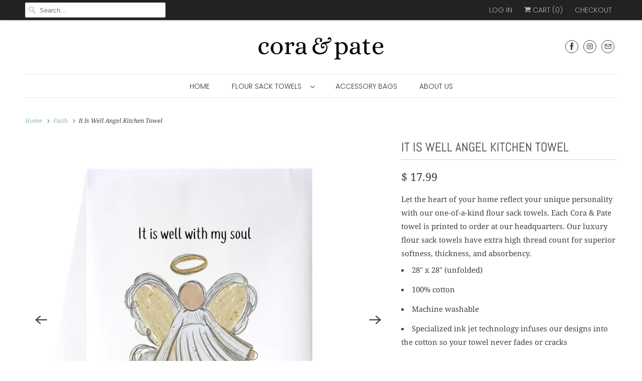

--- FILE ---
content_type: text/html; charset=utf-8
request_url: https://coraandpate.com/collections/faith/products/it-is-well-angel-flour-sack-towel
body_size: 26883
content:
<!DOCTYPE html>
<html class="no-js no-touch" lang="en">
  <head>
  <script>
    window.Store = window.Store || {};
    window.Store.id = 6992453;
  </script>
    <meta charset="utf-8">
    <meta http-equiv="cleartype" content="on">
    <meta name="robots" content="index,follow">

    
    <title>It Is Well Angel Flour Sack Towel - Cora &amp; Pate</title>

    
      <meta name="description" content="Cora &amp; Pate flour sack towels are the perfect gift for friends, family, holidays, birthdays, teacher gifts, and more. Cora &amp; Pate tea towels are customizable and so you can personalize with your city, state, or hometown. Cora &amp; Pate kitchen towels are made of cotton and design categories include funny, sweet, sassy,"/>
    

    

<meta name="author" content="Cora &amp; Pate">
<meta property="og:url" content="https://coraandpate.com/products/it-is-well-angel-flour-sack-towel">
<meta property="og:site_name" content="Cora &amp; Pate">




  <meta property="og:type" content="product">
  <meta property="og:title" content="It Is Well Angel Kitchen Towel">
  
    
      <meta property="og:image" content="https://coraandpate.com/cdn/shop/products/22FSTIIWA_600x.jpg?v=1681744526">
      <meta property="og:image:secure_url" content="https://coraandpate.com/cdn/shop/products/22FSTIIWA_600x.jpg?v=1681744526">
      <meta property="og:image:width" content="2000">
      <meta property="og:image:height" content="2000">
      <meta property="og:image:alt" content="It Is Well Angel Flour Sack Towel Kitchen Towel/Dishcloth - Southern Sisters">
      
    
      <meta property="og:image" content="https://coraandpate.com/cdn/shop/files/c49dedb9-0e1a-46f6-9b08-db1ff015ca88_c86fdf57-abb2-4f6a-b0c7-c91f2288b5cd_600x.jpg?v=1693497519">
      <meta property="og:image:secure_url" content="https://coraandpate.com/cdn/shop/files/c49dedb9-0e1a-46f6-9b08-db1ff015ca88_c86fdf57-abb2-4f6a-b0c7-c91f2288b5cd_600x.jpg?v=1693497519">
      <meta property="og:image:width" content="3000">
      <meta property="og:image:height" content="1500">
      <meta property="og:image:alt" content="It Is Well Angel Flour Sack Towel Kitchen Towels - Southern Sisters">
      
    
  
  <meta property="product:price:amount" content="17.99">
  <meta property="product:price:currency" content="USD">



  <meta property="og:description" content="Cora &amp; Pate flour sack towels are the perfect gift for friends, family, holidays, birthdays, teacher gifts, and more. Cora &amp; Pate tea towels are customizable and so you can personalize with your city, state, or hometown. Cora &amp; Pate kitchen towels are made of cotton and design categories include funny, sweet, sassy,">




<meta name="twitter:card" content="summary">

  <meta name="twitter:title" content="It Is Well Angel Kitchen Towel">
  <meta name="twitter:description" content="Let the heart of your home reflect your unique personality with our one-of-a-kind flour sack towels. Each Cora &amp;amp; Pate towel is printed to order at our headquarters. Our luxury flour sack towels have extra high thread count for superior softness, thickness, and absorbency.




28&quot; x 28&quot; (unfolded)
100% cotton
Machine washable

Specialized ink jet technology infuses our designs into the cotton so your towel never fades or cracks
">
  <meta name="twitter:image:width" content="240">
  <meta name="twitter:image:height" content="240">
  <meta name="twitter:image" content="https://coraandpate.com/cdn/shop/products/22FSTIIWA_240x.jpg?v=1681744526">
  <meta name="twitter:image:alt" content="It Is Well Angel Flour Sack Towel Kitchen Towel/Dishcloth - Southern Sisters">



    
      <link rel="prev" href="/collections/faith/products/love-like-jesus-flour-sack-towel-min-3">
    

    
      <link rel="next" href="/collections/faith/products/amen-accessory-bag">
    

    <!-- Mobile Specific Metas -->
    <meta name="HandheldFriendly" content="True">
    <meta name="MobileOptimized" content="320">
    <meta name="viewport" content="width=device-width,initial-scale=1">
    <meta name="theme-color" content="#ffffff">

    <!-- Preconnect Domains -->
    <link rel="preconnect" href="https://cdn.shopify.com" crossorigin>
    <link rel="preconnect" href="https://fonts.shopify.com" crossorigin>
    <link rel="preconnect" href="https://monorail-edge.shopifysvc.com">

    <!-- Preload Assets -->
    <link rel="preload" href="//coraandpate.com/cdn/shop/t/16/assets/vendors.js?v=144919140039296097911666640547" as="script">
    <link rel="preload" href="//coraandpate.com/cdn/shop/t/16/assets/fancybox.css?v=30466120580444283401666640547" as="style">
    <link rel="preload" href="//coraandpate.com/cdn/shop/t/16/assets/styles.css?v=9782438866565586421759332720" as="style">
    <link rel="preload" href="//coraandpate.com/cdn/shop/t/16/assets/app.js?v=163225007671908952611666640547" as="script">

    <!-- Stylesheet for Fancybox library -->
    <link href="//coraandpate.com/cdn/shop/t/16/assets/fancybox.css?v=30466120580444283401666640547" rel="stylesheet" type="text/css" media="all" />

    <!-- Stylesheets for Responsive -->
    <link href="//coraandpate.com/cdn/shop/t/16/assets/styles.css?v=9782438866565586421759332720" rel="stylesheet" type="text/css" media="all" />

    <!-- Icons -->
    
      <link rel="shortcut icon" type="image/x-icon" href="//coraandpate.com/cdn/shop/files/Untitled_design_51_180x180.png?v=1672596888">
      <link rel="apple-touch-icon" href="//coraandpate.com/cdn/shop/files/Untitled_design_51_180x180.png?v=1672596888"/>
      <link rel="apple-touch-icon" sizes="72x72" href="//coraandpate.com/cdn/shop/files/Untitled_design_51_72x72.png?v=1672596888"/>
      <link rel="apple-touch-icon" sizes="114x114" href="//coraandpate.com/cdn/shop/files/Untitled_design_51_114x114.png?v=1672596888"/>
      <link rel="apple-touch-icon" sizes="180x180" href="//coraandpate.com/cdn/shop/files/Untitled_design_51_180x180.png?v=1672596888"/>
      <link rel="apple-touch-icon" sizes="228x228" href="//coraandpate.com/cdn/shop/files/Untitled_design_51_228x228.png?v=1672596888"/>
    
      <link rel="canonical" href="https://coraandpate.com/products/it-is-well-angel-flour-sack-towel"/>

    

    

    
    <script>
      window.PXUTheme = window.PXUTheme || {};
      window.PXUTheme.version = '8.1.0';
      window.PXUTheme.name = 'Responsive';
    </script>
    


    <script>
      
window.PXUTheme = window.PXUTheme || {};


window.PXUTheme.theme_settings = {};
window.PXUTheme.theme_settings.primary_locale = "true";
window.PXUTheme.theme_settings.current_locale = "en";
window.PXUTheme.theme_settings.shop_url = "/";


window.PXUTheme.theme_settings.newsletter_popup = false;
window.PXUTheme.theme_settings.newsletter_popup_days = "2";
window.PXUTheme.theme_settings.newsletter_popup_mobile = false;
window.PXUTheme.theme_settings.newsletter_popup_seconds = 0;


window.PXUTheme.theme_settings.search_option = "product";
window.PXUTheme.theme_settings.search_items_to_display = 10;
window.PXUTheme.theme_settings.enable_autocomplete = true;


window.PXUTheme.theme_settings.free_text = "Free";


window.PXUTheme.theme_settings.product_form_style = "dropdown";
window.PXUTheme.theme_settings.display_inventory_left = false;
window.PXUTheme.theme_settings.limit_quantity = false;
window.PXUTheme.theme_settings.inventory_threshold = 10;
window.PXUTheme.theme_settings.free_price_text = "Free";


window.PXUTheme.theme_settings.collection_swatches = true;
window.PXUTheme.theme_settings.collection_secondary_image = false;


window.PXUTheme.theme_settings.cart_action = "ajax";
window.PXUTheme.theme_settings.collection_secondary_image = false;
window.PXUTheme.theme_settings.display_tos_checkbox = false;
window.PXUTheme.theme_settings.tos_richtext = "\u003cp\u003eI Agree with the Terms \u0026 Conditions\u003c\/p\u003e";


window.PXUTheme.translation = {};


window.PXUTheme.translation.newsletter_success_text = "Thank you for joining our mailing list!";


window.PXUTheme.translation.menu = "Menu";


window.PXUTheme.translation.agree_to_terms_warning = "You must agree with the terms and conditions to checkout.";
window.PXUTheme.translation.cart_discount = "Discount";
window.PXUTheme.translation.edit_cart = "View Cart";
window.PXUTheme.translation.add_to_cart_success = "Just Added";
window.PXUTheme.translation.agree_to_terms_html = "I Agree with the Terms &amp; Conditions";
window.PXUTheme.translation.checkout = "Checkout";
window.PXUTheme.translation.or = "or";
window.PXUTheme.translation.continue_shopping = "Continue Shopping";
window.PXUTheme.translation.no_shipping_destination = "We do not ship to this destination.";
window.PXUTheme.translation.additional_rate = "There is one shipping rate available for";
window.PXUTheme.translation.additional_rate_at = "at";
window.PXUTheme.translation.additional_rates_part_1 = "There are";
window.PXUTheme.translation.additional_rates_part_2 = "shipping rates available for";
window.PXUTheme.translation.additional_rates_part_3 = "starting at";


window.PXUTheme.translation.product_add_to_cart_success = "Added";
window.PXUTheme.translation.product_add_to_cart = "Add to cart";
window.PXUTheme.translation.product_notify_form_email = "Email address";
window.PXUTheme.translation.product_notify_form_send = "Send";
window.PXUTheme.translation.items_left_count_one = "item left";
window.PXUTheme.translation.items_left_count_other = "items left";
window.PXUTheme.translation.product_sold_out = "Sold Out";
window.PXUTheme.translation.product_unavailable = "Unavailable";
window.PXUTheme.translation.product_notify_form_success = "Thanks! We will notify you when this product becomes available!";
window.PXUTheme.translation.product_from = "from";


window.PXUTheme.translation.search = "Search";
window.PXUTheme.translation.all_results = "View all results";
window.PXUTheme.translation.no_results = "No results found.";


window.PXUTheme.currency = {};


window.PXUTheme.currency.shop_currency = "USD";
window.PXUTheme.currency.default_currency = "USD";
window.PXUTheme.currency.display_format = "money_format";
window.PXUTheme.currency.money_format = "$ {{amount}}";
window.PXUTheme.currency.money_format_no_currency = "$ {{amount}}";
window.PXUTheme.currency.money_format_currency = "$ {{amount}} USD";
window.PXUTheme.currency.native_multi_currency = false;
window.PXUTheme.currency.shipping_calculator = false;
window.PXUTheme.currency.iso_code = "USD";
window.PXUTheme.currency.symbol = "$";


window.PXUTheme.media_queries = {};
window.PXUTheme.media_queries.small = window.matchMedia( "(max-width: 480px)" );
window.PXUTheme.media_queries.medium = window.matchMedia( "(max-width: 798px)" );
window.PXUTheme.media_queries.large = window.matchMedia( "(min-width: 799px)" );
window.PXUTheme.media_queries.larger = window.matchMedia( "(min-width: 960px)" );
window.PXUTheme.media_queries.xlarge = window.matchMedia( "(min-width: 1200px)" );
window.PXUTheme.media_queries.ie10 = window.matchMedia( "all and (-ms-high-contrast: none), (-ms-high-contrast: active)" );
window.PXUTheme.media_queries.tablet = window.matchMedia( "only screen and (min-width: 799px) and (max-width: 1024px)" );


window.PXUTheme.routes = window.PXUTheme.routes || {};
window.PXUTheme.routes.root_url = "/";
window.PXUTheme.routes.search_url = "/search";
window.PXUTheme.routes.cart_url = "/cart";
window.PXUTheme.routes.product_recommendations_url = "/recommendations/products";
    </script>

    <script>
      document.documentElement.className=document.documentElement.className.replace(/\bno-js\b/,'js');
      if(window.Shopify&&window.Shopify.designMode)document.documentElement.className+=' in-theme-editor';
      if(('ontouchstart' in window)||window.DocumentTouch&&document instanceof DocumentTouch)document.documentElement.className=document.documentElement.className.replace(/\bno-touch\b/,'has-touch');
    </script>

    <script src="//coraandpate.com/cdn/shop/t/16/assets/vendors.js?v=144919140039296097911666640547" defer></script>
    <script src="//coraandpate.com/cdn/shop/t/16/assets/app.js?v=163225007671908952611666640547" defer></script>

    <script>window.performance && window.performance.mark && window.performance.mark('shopify.content_for_header.start');</script><meta name="google-site-verification" content="bG57P8hbBKdLNDpDfWE7bHy4ONZzu55uuvQ_cUYGz3Y">
<meta name="google-site-verification" content="oZMB_tFLzvSpl7iXHQvX8741Tf-KBIZTB_G3XDsMjFg">
<meta name="facebook-domain-verification" content="howgyaawjdbkhp4lx2kdpadt5zj4in">
<meta id="shopify-digital-wallet" name="shopify-digital-wallet" content="/6992453/digital_wallets/dialog">
<meta name="shopify-checkout-api-token" content="866fb65555c83218a636b36f22b31065">
<link rel="alternate" type="application/json+oembed" href="https://coraandpate.com/products/it-is-well-angel-flour-sack-towel.oembed">
<script async="async" src="/checkouts/internal/preloads.js?locale=en-US"></script>
<link rel="preconnect" href="https://shop.app" crossorigin="anonymous">
<script async="async" src="https://shop.app/checkouts/internal/preloads.js?locale=en-US&shop_id=6992453" crossorigin="anonymous"></script>
<script id="apple-pay-shop-capabilities" type="application/json">{"shopId":6992453,"countryCode":"US","currencyCode":"USD","merchantCapabilities":["supports3DS"],"merchantId":"gid:\/\/shopify\/Shop\/6992453","merchantName":"Cora \u0026 Pate","requiredBillingContactFields":["postalAddress","email","phone"],"requiredShippingContactFields":["postalAddress","email","phone"],"shippingType":"shipping","supportedNetworks":["visa","masterCard","amex","discover","elo","jcb"],"total":{"type":"pending","label":"Cora \u0026 Pate","amount":"1.00"},"shopifyPaymentsEnabled":true,"supportsSubscriptions":true}</script>
<script id="shopify-features" type="application/json">{"accessToken":"866fb65555c83218a636b36f22b31065","betas":["rich-media-storefront-analytics"],"domain":"coraandpate.com","predictiveSearch":true,"shopId":6992453,"locale":"en"}</script>
<script>var Shopify = Shopify || {};
Shopify.shop = "southern-sisters-home.myshopify.com";
Shopify.locale = "en";
Shopify.currency = {"active":"USD","rate":"1.0"};
Shopify.country = "US";
Shopify.theme = {"name":"1.3.22 Cora and Pate Responsive (Update 10-24-22)","id":136566178027,"schema_name":"Responsive","schema_version":"8.1.0","theme_store_id":null,"role":"main"};
Shopify.theme.handle = "null";
Shopify.theme.style = {"id":null,"handle":null};
Shopify.cdnHost = "coraandpate.com/cdn";
Shopify.routes = Shopify.routes || {};
Shopify.routes.root = "/";</script>
<script type="module">!function(o){(o.Shopify=o.Shopify||{}).modules=!0}(window);</script>
<script>!function(o){function n(){var o=[];function n(){o.push(Array.prototype.slice.apply(arguments))}return n.q=o,n}var t=o.Shopify=o.Shopify||{};t.loadFeatures=n(),t.autoloadFeatures=n()}(window);</script>
<script>
  window.ShopifyPay = window.ShopifyPay || {};
  window.ShopifyPay.apiHost = "shop.app\/pay";
  window.ShopifyPay.redirectState = null;
</script>
<script id="shop-js-analytics" type="application/json">{"pageType":"product"}</script>
<script defer="defer" async type="module" src="//coraandpate.com/cdn/shopifycloud/shop-js/modules/v2/client.init-shop-cart-sync_C5BV16lS.en.esm.js"></script>
<script defer="defer" async type="module" src="//coraandpate.com/cdn/shopifycloud/shop-js/modules/v2/chunk.common_CygWptCX.esm.js"></script>
<script type="module">
  await import("//coraandpate.com/cdn/shopifycloud/shop-js/modules/v2/client.init-shop-cart-sync_C5BV16lS.en.esm.js");
await import("//coraandpate.com/cdn/shopifycloud/shop-js/modules/v2/chunk.common_CygWptCX.esm.js");

  window.Shopify.SignInWithShop?.initShopCartSync?.({"fedCMEnabled":true,"windoidEnabled":true});

</script>
<script defer="defer" async type="module" src="//coraandpate.com/cdn/shopifycloud/shop-js/modules/v2/client.payment-terms_CZxnsJam.en.esm.js"></script>
<script defer="defer" async type="module" src="//coraandpate.com/cdn/shopifycloud/shop-js/modules/v2/chunk.common_CygWptCX.esm.js"></script>
<script defer="defer" async type="module" src="//coraandpate.com/cdn/shopifycloud/shop-js/modules/v2/chunk.modal_D71HUcav.esm.js"></script>
<script type="module">
  await import("//coraandpate.com/cdn/shopifycloud/shop-js/modules/v2/client.payment-terms_CZxnsJam.en.esm.js");
await import("//coraandpate.com/cdn/shopifycloud/shop-js/modules/v2/chunk.common_CygWptCX.esm.js");
await import("//coraandpate.com/cdn/shopifycloud/shop-js/modules/v2/chunk.modal_D71HUcav.esm.js");

  
</script>
<script>
  window.Shopify = window.Shopify || {};
  if (!window.Shopify.featureAssets) window.Shopify.featureAssets = {};
  window.Shopify.featureAssets['shop-js'] = {"shop-cart-sync":["modules/v2/client.shop-cart-sync_ZFArdW7E.en.esm.js","modules/v2/chunk.common_CygWptCX.esm.js"],"init-fed-cm":["modules/v2/client.init-fed-cm_CmiC4vf6.en.esm.js","modules/v2/chunk.common_CygWptCX.esm.js"],"shop-button":["modules/v2/client.shop-button_tlx5R9nI.en.esm.js","modules/v2/chunk.common_CygWptCX.esm.js"],"shop-cash-offers":["modules/v2/client.shop-cash-offers_DOA2yAJr.en.esm.js","modules/v2/chunk.common_CygWptCX.esm.js","modules/v2/chunk.modal_D71HUcav.esm.js"],"init-windoid":["modules/v2/client.init-windoid_sURxWdc1.en.esm.js","modules/v2/chunk.common_CygWptCX.esm.js"],"shop-toast-manager":["modules/v2/client.shop-toast-manager_ClPi3nE9.en.esm.js","modules/v2/chunk.common_CygWptCX.esm.js"],"init-shop-email-lookup-coordinator":["modules/v2/client.init-shop-email-lookup-coordinator_B8hsDcYM.en.esm.js","modules/v2/chunk.common_CygWptCX.esm.js"],"init-shop-cart-sync":["modules/v2/client.init-shop-cart-sync_C5BV16lS.en.esm.js","modules/v2/chunk.common_CygWptCX.esm.js"],"avatar":["modules/v2/client.avatar_BTnouDA3.en.esm.js"],"pay-button":["modules/v2/client.pay-button_FdsNuTd3.en.esm.js","modules/v2/chunk.common_CygWptCX.esm.js"],"init-customer-accounts":["modules/v2/client.init-customer-accounts_DxDtT_ad.en.esm.js","modules/v2/client.shop-login-button_C5VAVYt1.en.esm.js","modules/v2/chunk.common_CygWptCX.esm.js","modules/v2/chunk.modal_D71HUcav.esm.js"],"init-shop-for-new-customer-accounts":["modules/v2/client.init-shop-for-new-customer-accounts_ChsxoAhi.en.esm.js","modules/v2/client.shop-login-button_C5VAVYt1.en.esm.js","modules/v2/chunk.common_CygWptCX.esm.js","modules/v2/chunk.modal_D71HUcav.esm.js"],"shop-login-button":["modules/v2/client.shop-login-button_C5VAVYt1.en.esm.js","modules/v2/chunk.common_CygWptCX.esm.js","modules/v2/chunk.modal_D71HUcav.esm.js"],"init-customer-accounts-sign-up":["modules/v2/client.init-customer-accounts-sign-up_CPSyQ0Tj.en.esm.js","modules/v2/client.shop-login-button_C5VAVYt1.en.esm.js","modules/v2/chunk.common_CygWptCX.esm.js","modules/v2/chunk.modal_D71HUcav.esm.js"],"shop-follow-button":["modules/v2/client.shop-follow-button_Cva4Ekp9.en.esm.js","modules/v2/chunk.common_CygWptCX.esm.js","modules/v2/chunk.modal_D71HUcav.esm.js"],"checkout-modal":["modules/v2/client.checkout-modal_BPM8l0SH.en.esm.js","modules/v2/chunk.common_CygWptCX.esm.js","modules/v2/chunk.modal_D71HUcav.esm.js"],"lead-capture":["modules/v2/client.lead-capture_Bi8yE_yS.en.esm.js","modules/v2/chunk.common_CygWptCX.esm.js","modules/v2/chunk.modal_D71HUcav.esm.js"],"shop-login":["modules/v2/client.shop-login_D6lNrXab.en.esm.js","modules/v2/chunk.common_CygWptCX.esm.js","modules/v2/chunk.modal_D71HUcav.esm.js"],"payment-terms":["modules/v2/client.payment-terms_CZxnsJam.en.esm.js","modules/v2/chunk.common_CygWptCX.esm.js","modules/v2/chunk.modal_D71HUcav.esm.js"]};
</script>
<script>(function() {
  var isLoaded = false;
  function asyncLoad() {
    if (isLoaded) return;
    isLoaded = true;
    var urls = ["https:\/\/chimpstatic.com\/mcjs-connected\/js\/users\/7317cf72a5b195ebb559dd9f0\/bb6c2734618fe3731fc7a47f4.js?shop=southern-sisters-home.myshopify.com","\/\/d1liekpayvooaz.cloudfront.net\/apps\/customizery\/customizery.js?shop=southern-sisters-home.myshopify.com","https:\/\/instafeed.nfcube.com\/cdn\/f21ed7efe13748e8b862e32d4e8cc7ab.js?shop=southern-sisters-home.myshopify.com","https:\/\/sdks.automizely.com\/conversions\/v1\/conversions.js?app_connection_id=4296c2eda5b94dceaa8501a1d6fe82f0\u0026mapped_org_id=f428cd93a335bd6b63d3bee9c0790ac9_v1\u0026shop=southern-sisters-home.myshopify.com","https:\/\/cdn.hextom.com\/js\/freeshippingbar.js?shop=southern-sisters-home.myshopify.com","https:\/\/cdn.hextom.com\/js\/ultimatesalesboost.js?shop=southern-sisters-home.myshopify.com"];
    for (var i = 0; i < urls.length; i++) {
      var s = document.createElement('script');
      s.type = 'text/javascript';
      s.async = true;
      s.src = urls[i];
      var x = document.getElementsByTagName('script')[0];
      x.parentNode.insertBefore(s, x);
    }
  };
  if(window.attachEvent) {
    window.attachEvent('onload', asyncLoad);
  } else {
    window.addEventListener('load', asyncLoad, false);
  }
})();</script>
<script id="__st">var __st={"a":6992453,"offset":-18000,"reqid":"c9e6a009-786e-4fe7-bfa7-209e75fbdd6a-1768785426","pageurl":"coraandpate.com\/collections\/faith\/products\/it-is-well-angel-flour-sack-towel","u":"581fa9ea62d3","p":"product","rtyp":"product","rid":4507489828916};</script>
<script>window.ShopifyPaypalV4VisibilityTracking = true;</script>
<script id="captcha-bootstrap">!function(){'use strict';const t='contact',e='account',n='new_comment',o=[[t,t],['blogs',n],['comments',n],[t,'customer']],c=[[e,'customer_login'],[e,'guest_login'],[e,'recover_customer_password'],[e,'create_customer']],r=t=>t.map((([t,e])=>`form[action*='/${t}']:not([data-nocaptcha='true']) input[name='form_type'][value='${e}']`)).join(','),a=t=>()=>t?[...document.querySelectorAll(t)].map((t=>t.form)):[];function s(){const t=[...o],e=r(t);return a(e)}const i='password',u='form_key',d=['recaptcha-v3-token','g-recaptcha-response','h-captcha-response',i],f=()=>{try{return window.sessionStorage}catch{return}},m='__shopify_v',_=t=>t.elements[u];function p(t,e,n=!1){try{const o=window.sessionStorage,c=JSON.parse(o.getItem(e)),{data:r}=function(t){const{data:e,action:n}=t;return t[m]||n?{data:e,action:n}:{data:t,action:n}}(c);for(const[e,n]of Object.entries(r))t.elements[e]&&(t.elements[e].value=n);n&&o.removeItem(e)}catch(o){console.error('form repopulation failed',{error:o})}}const l='form_type',E='cptcha';function T(t){t.dataset[E]=!0}const w=window,h=w.document,L='Shopify',v='ce_forms',y='captcha';let A=!1;((t,e)=>{const n=(g='f06e6c50-85a8-45c8-87d0-21a2b65856fe',I='https://cdn.shopify.com/shopifycloud/storefront-forms-hcaptcha/ce_storefront_forms_captcha_hcaptcha.v1.5.2.iife.js',D={infoText:'Protected by hCaptcha',privacyText:'Privacy',termsText:'Terms'},(t,e,n)=>{const o=w[L][v],c=o.bindForm;if(c)return c(t,g,e,D).then(n);var r;o.q.push([[t,g,e,D],n]),r=I,A||(h.body.append(Object.assign(h.createElement('script'),{id:'captcha-provider',async:!0,src:r})),A=!0)});var g,I,D;w[L]=w[L]||{},w[L][v]=w[L][v]||{},w[L][v].q=[],w[L][y]=w[L][y]||{},w[L][y].protect=function(t,e){n(t,void 0,e),T(t)},Object.freeze(w[L][y]),function(t,e,n,w,h,L){const[v,y,A,g]=function(t,e,n){const i=e?o:[],u=t?c:[],d=[...i,...u],f=r(d),m=r(i),_=r(d.filter((([t,e])=>n.includes(e))));return[a(f),a(m),a(_),s()]}(w,h,L),I=t=>{const e=t.target;return e instanceof HTMLFormElement?e:e&&e.form},D=t=>v().includes(t);t.addEventListener('submit',(t=>{const e=I(t);if(!e)return;const n=D(e)&&!e.dataset.hcaptchaBound&&!e.dataset.recaptchaBound,o=_(e),c=g().includes(e)&&(!o||!o.value);(n||c)&&t.preventDefault(),c&&!n&&(function(t){try{if(!f())return;!function(t){const e=f();if(!e)return;const n=_(t);if(!n)return;const o=n.value;o&&e.removeItem(o)}(t);const e=Array.from(Array(32),(()=>Math.random().toString(36)[2])).join('');!function(t,e){_(t)||t.append(Object.assign(document.createElement('input'),{type:'hidden',name:u})),t.elements[u].value=e}(t,e),function(t,e){const n=f();if(!n)return;const o=[...t.querySelectorAll(`input[type='${i}']`)].map((({name:t})=>t)),c=[...d,...o],r={};for(const[a,s]of new FormData(t).entries())c.includes(a)||(r[a]=s);n.setItem(e,JSON.stringify({[m]:1,action:t.action,data:r}))}(t,e)}catch(e){console.error('failed to persist form',e)}}(e),e.submit())}));const S=(t,e)=>{t&&!t.dataset[E]&&(n(t,e.some((e=>e===t))),T(t))};for(const o of['focusin','change'])t.addEventListener(o,(t=>{const e=I(t);D(e)&&S(e,y())}));const B=e.get('form_key'),M=e.get(l),P=B&&M;t.addEventListener('DOMContentLoaded',(()=>{const t=y();if(P)for(const e of t)e.elements[l].value===M&&p(e,B);[...new Set([...A(),...v().filter((t=>'true'===t.dataset.shopifyCaptcha))])].forEach((e=>S(e,t)))}))}(h,new URLSearchParams(w.location.search),n,t,e,['guest_login'])})(!0,!0)}();</script>
<script integrity="sha256-4kQ18oKyAcykRKYeNunJcIwy7WH5gtpwJnB7kiuLZ1E=" data-source-attribution="shopify.loadfeatures" defer="defer" src="//coraandpate.com/cdn/shopifycloud/storefront/assets/storefront/load_feature-a0a9edcb.js" crossorigin="anonymous"></script>
<script crossorigin="anonymous" defer="defer" src="//coraandpate.com/cdn/shopifycloud/storefront/assets/shopify_pay/storefront-65b4c6d7.js?v=20250812"></script>
<script data-source-attribution="shopify.dynamic_checkout.dynamic.init">var Shopify=Shopify||{};Shopify.PaymentButton=Shopify.PaymentButton||{isStorefrontPortableWallets:!0,init:function(){window.Shopify.PaymentButton.init=function(){};var t=document.createElement("script");t.src="https://coraandpate.com/cdn/shopifycloud/portable-wallets/latest/portable-wallets.en.js",t.type="module",document.head.appendChild(t)}};
</script>
<script data-source-attribution="shopify.dynamic_checkout.buyer_consent">
  function portableWalletsHideBuyerConsent(e){var t=document.getElementById("shopify-buyer-consent"),n=document.getElementById("shopify-subscription-policy-button");t&&n&&(t.classList.add("hidden"),t.setAttribute("aria-hidden","true"),n.removeEventListener("click",e))}function portableWalletsShowBuyerConsent(e){var t=document.getElementById("shopify-buyer-consent"),n=document.getElementById("shopify-subscription-policy-button");t&&n&&(t.classList.remove("hidden"),t.removeAttribute("aria-hidden"),n.addEventListener("click",e))}window.Shopify?.PaymentButton&&(window.Shopify.PaymentButton.hideBuyerConsent=portableWalletsHideBuyerConsent,window.Shopify.PaymentButton.showBuyerConsent=portableWalletsShowBuyerConsent);
</script>
<script data-source-attribution="shopify.dynamic_checkout.cart.bootstrap">document.addEventListener("DOMContentLoaded",(function(){function t(){return document.querySelector("shopify-accelerated-checkout-cart, shopify-accelerated-checkout")}if(t())Shopify.PaymentButton.init();else{new MutationObserver((function(e,n){t()&&(Shopify.PaymentButton.init(),n.disconnect())})).observe(document.body,{childList:!0,subtree:!0})}}));
</script>
<link id="shopify-accelerated-checkout-styles" rel="stylesheet" media="screen" href="https://coraandpate.com/cdn/shopifycloud/portable-wallets/latest/accelerated-checkout-backwards-compat.css" crossorigin="anonymous">
<style id="shopify-accelerated-checkout-cart">
        #shopify-buyer-consent {
  margin-top: 1em;
  display: inline-block;
  width: 100%;
}

#shopify-buyer-consent.hidden {
  display: none;
}

#shopify-subscription-policy-button {
  background: none;
  border: none;
  padding: 0;
  text-decoration: underline;
  font-size: inherit;
  cursor: pointer;
}

#shopify-subscription-policy-button::before {
  box-shadow: none;
}

      </style>

<script>window.performance && window.performance.mark && window.performance.mark('shopify.content_for_header.end');</script>

    <noscript>
      <style>
        .slides > li:first-child {display: block;}
        .image__fallback {
          width: 100vw;
          display: block !important;
          max-width: 100vw !important;
          margin-bottom: 0;
        }
        .no-js-only {
          display: inherit !important;
        }
        .icon-cart.cart-button {
          display: none;
        }
        .lazyload {
          opacity: 1;
          -webkit-filter: blur(0);
          filter: blur(0);
        }
        .animate_right,
        .animate_left,
        .animate_up,
        .animate_down {
          opacity: 1;
        }
        .product_section .product_form {
          opacity: 1;
        }
        .multi_select,
        form .select {
          display: block !important;
        }
        .swatch_options {
          display: none;
        }
        .image-element__wrap {
          display: none;
        }
      </style>
    </noscript>

  <link href="https://monorail-edge.shopifysvc.com" rel="dns-prefetch">
<script>(function(){if ("sendBeacon" in navigator && "performance" in window) {try {var session_token_from_headers = performance.getEntriesByType('navigation')[0].serverTiming.find(x => x.name == '_s').description;} catch {var session_token_from_headers = undefined;}var session_cookie_matches = document.cookie.match(/_shopify_s=([^;]*)/);var session_token_from_cookie = session_cookie_matches && session_cookie_matches.length === 2 ? session_cookie_matches[1] : "";var session_token = session_token_from_headers || session_token_from_cookie || "";function handle_abandonment_event(e) {var entries = performance.getEntries().filter(function(entry) {return /monorail-edge.shopifysvc.com/.test(entry.name);});if (!window.abandonment_tracked && entries.length === 0) {window.abandonment_tracked = true;var currentMs = Date.now();var navigation_start = performance.timing.navigationStart;var payload = {shop_id: 6992453,url: window.location.href,navigation_start,duration: currentMs - navigation_start,session_token,page_type: "product"};window.navigator.sendBeacon("https://monorail-edge.shopifysvc.com/v1/produce", JSON.stringify({schema_id: "online_store_buyer_site_abandonment/1.1",payload: payload,metadata: {event_created_at_ms: currentMs,event_sent_at_ms: currentMs}}));}}window.addEventListener('pagehide', handle_abandonment_event);}}());</script>
<script id="web-pixels-manager-setup">(function e(e,d,r,n,o){if(void 0===o&&(o={}),!Boolean(null===(a=null===(i=window.Shopify)||void 0===i?void 0:i.analytics)||void 0===a?void 0:a.replayQueue)){var i,a;window.Shopify=window.Shopify||{};var t=window.Shopify;t.analytics=t.analytics||{};var s=t.analytics;s.replayQueue=[],s.publish=function(e,d,r){return s.replayQueue.push([e,d,r]),!0};try{self.performance.mark("wpm:start")}catch(e){}var l=function(){var e={modern:/Edge?\/(1{2}[4-9]|1[2-9]\d|[2-9]\d{2}|\d{4,})\.\d+(\.\d+|)|Firefox\/(1{2}[4-9]|1[2-9]\d|[2-9]\d{2}|\d{4,})\.\d+(\.\d+|)|Chrom(ium|e)\/(9{2}|\d{3,})\.\d+(\.\d+|)|(Maci|X1{2}).+ Version\/(15\.\d+|(1[6-9]|[2-9]\d|\d{3,})\.\d+)([,.]\d+|)( \(\w+\)|)( Mobile\/\w+|) Safari\/|Chrome.+OPR\/(9{2}|\d{3,})\.\d+\.\d+|(CPU[ +]OS|iPhone[ +]OS|CPU[ +]iPhone|CPU IPhone OS|CPU iPad OS)[ +]+(15[._]\d+|(1[6-9]|[2-9]\d|\d{3,})[._]\d+)([._]\d+|)|Android:?[ /-](13[3-9]|1[4-9]\d|[2-9]\d{2}|\d{4,})(\.\d+|)(\.\d+|)|Android.+Firefox\/(13[5-9]|1[4-9]\d|[2-9]\d{2}|\d{4,})\.\d+(\.\d+|)|Android.+Chrom(ium|e)\/(13[3-9]|1[4-9]\d|[2-9]\d{2}|\d{4,})\.\d+(\.\d+|)|SamsungBrowser\/([2-9]\d|\d{3,})\.\d+/,legacy:/Edge?\/(1[6-9]|[2-9]\d|\d{3,})\.\d+(\.\d+|)|Firefox\/(5[4-9]|[6-9]\d|\d{3,})\.\d+(\.\d+|)|Chrom(ium|e)\/(5[1-9]|[6-9]\d|\d{3,})\.\d+(\.\d+|)([\d.]+$|.*Safari\/(?![\d.]+ Edge\/[\d.]+$))|(Maci|X1{2}).+ Version\/(10\.\d+|(1[1-9]|[2-9]\d|\d{3,})\.\d+)([,.]\d+|)( \(\w+\)|)( Mobile\/\w+|) Safari\/|Chrome.+OPR\/(3[89]|[4-9]\d|\d{3,})\.\d+\.\d+|(CPU[ +]OS|iPhone[ +]OS|CPU[ +]iPhone|CPU IPhone OS|CPU iPad OS)[ +]+(10[._]\d+|(1[1-9]|[2-9]\d|\d{3,})[._]\d+)([._]\d+|)|Android:?[ /-](13[3-9]|1[4-9]\d|[2-9]\d{2}|\d{4,})(\.\d+|)(\.\d+|)|Mobile Safari.+OPR\/([89]\d|\d{3,})\.\d+\.\d+|Android.+Firefox\/(13[5-9]|1[4-9]\d|[2-9]\d{2}|\d{4,})\.\d+(\.\d+|)|Android.+Chrom(ium|e)\/(13[3-9]|1[4-9]\d|[2-9]\d{2}|\d{4,})\.\d+(\.\d+|)|Android.+(UC? ?Browser|UCWEB|U3)[ /]?(15\.([5-9]|\d{2,})|(1[6-9]|[2-9]\d|\d{3,})\.\d+)\.\d+|SamsungBrowser\/(5\.\d+|([6-9]|\d{2,})\.\d+)|Android.+MQ{2}Browser\/(14(\.(9|\d{2,})|)|(1[5-9]|[2-9]\d|\d{3,})(\.\d+|))(\.\d+|)|K[Aa][Ii]OS\/(3\.\d+|([4-9]|\d{2,})\.\d+)(\.\d+|)/},d=e.modern,r=e.legacy,n=navigator.userAgent;return n.match(d)?"modern":n.match(r)?"legacy":"unknown"}(),u="modern"===l?"modern":"legacy",c=(null!=n?n:{modern:"",legacy:""})[u],f=function(e){return[e.baseUrl,"/wpm","/b",e.hashVersion,"modern"===e.buildTarget?"m":"l",".js"].join("")}({baseUrl:d,hashVersion:r,buildTarget:u}),m=function(e){var d=e.version,r=e.bundleTarget,n=e.surface,o=e.pageUrl,i=e.monorailEndpoint;return{emit:function(e){var a=e.status,t=e.errorMsg,s=(new Date).getTime(),l=JSON.stringify({metadata:{event_sent_at_ms:s},events:[{schema_id:"web_pixels_manager_load/3.1",payload:{version:d,bundle_target:r,page_url:o,status:a,surface:n,error_msg:t},metadata:{event_created_at_ms:s}}]});if(!i)return console&&console.warn&&console.warn("[Web Pixels Manager] No Monorail endpoint provided, skipping logging."),!1;try{return self.navigator.sendBeacon.bind(self.navigator)(i,l)}catch(e){}var u=new XMLHttpRequest;try{return u.open("POST",i,!0),u.setRequestHeader("Content-Type","text/plain"),u.send(l),!0}catch(e){return console&&console.warn&&console.warn("[Web Pixels Manager] Got an unhandled error while logging to Monorail."),!1}}}}({version:r,bundleTarget:l,surface:e.surface,pageUrl:self.location.href,monorailEndpoint:e.monorailEndpoint});try{o.browserTarget=l,function(e){var d=e.src,r=e.async,n=void 0===r||r,o=e.onload,i=e.onerror,a=e.sri,t=e.scriptDataAttributes,s=void 0===t?{}:t,l=document.createElement("script"),u=document.querySelector("head"),c=document.querySelector("body");if(l.async=n,l.src=d,a&&(l.integrity=a,l.crossOrigin="anonymous"),s)for(var f in s)if(Object.prototype.hasOwnProperty.call(s,f))try{l.dataset[f]=s[f]}catch(e){}if(o&&l.addEventListener("load",o),i&&l.addEventListener("error",i),u)u.appendChild(l);else{if(!c)throw new Error("Did not find a head or body element to append the script");c.appendChild(l)}}({src:f,async:!0,onload:function(){if(!function(){var e,d;return Boolean(null===(d=null===(e=window.Shopify)||void 0===e?void 0:e.analytics)||void 0===d?void 0:d.initialized)}()){var d=window.webPixelsManager.init(e)||void 0;if(d){var r=window.Shopify.analytics;r.replayQueue.forEach((function(e){var r=e[0],n=e[1],o=e[2];d.publishCustomEvent(r,n,o)})),r.replayQueue=[],r.publish=d.publishCustomEvent,r.visitor=d.visitor,r.initialized=!0}}},onerror:function(){return m.emit({status:"failed",errorMsg:"".concat(f," has failed to load")})},sri:function(e){var d=/^sha384-[A-Za-z0-9+/=]+$/;return"string"==typeof e&&d.test(e)}(c)?c:"",scriptDataAttributes:o}),m.emit({status:"loading"})}catch(e){m.emit({status:"failed",errorMsg:(null==e?void 0:e.message)||"Unknown error"})}}})({shopId: 6992453,storefrontBaseUrl: "https://coraandpate.com",extensionsBaseUrl: "https://extensions.shopifycdn.com/cdn/shopifycloud/web-pixels-manager",monorailEndpoint: "https://monorail-edge.shopifysvc.com/unstable/produce_batch",surface: "storefront-renderer",enabledBetaFlags: ["2dca8a86"],webPixelsConfigList: [{"id":"966885611","configuration":"{\"hashed_organization_id\":\"f428cd93a335bd6b63d3bee9c0790ac9_v1\",\"app_key\":\"southern-sisters-home\",\"allow_collect_personal_data\":\"true\"}","eventPayloadVersion":"v1","runtimeContext":"STRICT","scriptVersion":"6f6660f15c595d517f203f6e1abcb171","type":"APP","apiClientId":2814809,"privacyPurposes":["ANALYTICS","MARKETING","SALE_OF_DATA"],"dataSharingAdjustments":{"protectedCustomerApprovalScopes":["read_customer_address","read_customer_email","read_customer_name","read_customer_personal_data","read_customer_phone"]}},{"id":"474284267","configuration":"{\"config\":\"{\\\"google_tag_ids\\\":[\\\"G-BZM0BZX0NB\\\",\\\"GT-NSKNGC9\\\"],\\\"target_country\\\":\\\"US\\\",\\\"gtag_events\\\":[{\\\"type\\\":\\\"search\\\",\\\"action_label\\\":\\\"G-BZM0BZX0NB\\\"},{\\\"type\\\":\\\"begin_checkout\\\",\\\"action_label\\\":\\\"G-BZM0BZX0NB\\\"},{\\\"type\\\":\\\"view_item\\\",\\\"action_label\\\":[\\\"G-BZM0BZX0NB\\\",\\\"MC-RJB0404KEV\\\"]},{\\\"type\\\":\\\"purchase\\\",\\\"action_label\\\":[\\\"G-BZM0BZX0NB\\\",\\\"MC-RJB0404KEV\\\"]},{\\\"type\\\":\\\"page_view\\\",\\\"action_label\\\":[\\\"G-BZM0BZX0NB\\\",\\\"MC-RJB0404KEV\\\"]},{\\\"type\\\":\\\"add_payment_info\\\",\\\"action_label\\\":\\\"G-BZM0BZX0NB\\\"},{\\\"type\\\":\\\"add_to_cart\\\",\\\"action_label\\\":\\\"G-BZM0BZX0NB\\\"}],\\\"enable_monitoring_mode\\\":false}\"}","eventPayloadVersion":"v1","runtimeContext":"OPEN","scriptVersion":"b2a88bafab3e21179ed38636efcd8a93","type":"APP","apiClientId":1780363,"privacyPurposes":[],"dataSharingAdjustments":{"protectedCustomerApprovalScopes":["read_customer_address","read_customer_email","read_customer_name","read_customer_personal_data","read_customer_phone"]}},{"id":"133759211","configuration":"{\"pixel_id\":\"309808483455098\",\"pixel_type\":\"facebook_pixel\",\"metaapp_system_user_token\":\"-\"}","eventPayloadVersion":"v1","runtimeContext":"OPEN","scriptVersion":"ca16bc87fe92b6042fbaa3acc2fbdaa6","type":"APP","apiClientId":2329312,"privacyPurposes":["ANALYTICS","MARKETING","SALE_OF_DATA"],"dataSharingAdjustments":{"protectedCustomerApprovalScopes":["read_customer_address","read_customer_email","read_customer_name","read_customer_personal_data","read_customer_phone"]}},{"id":"61997291","configuration":"{\"tagID\":\"2614318921354\"}","eventPayloadVersion":"v1","runtimeContext":"STRICT","scriptVersion":"18031546ee651571ed29edbe71a3550b","type":"APP","apiClientId":3009811,"privacyPurposes":["ANALYTICS","MARKETING","SALE_OF_DATA"],"dataSharingAdjustments":{"protectedCustomerApprovalScopes":["read_customer_address","read_customer_email","read_customer_name","read_customer_personal_data","read_customer_phone"]}},{"id":"shopify-app-pixel","configuration":"{}","eventPayloadVersion":"v1","runtimeContext":"STRICT","scriptVersion":"0450","apiClientId":"shopify-pixel","type":"APP","privacyPurposes":["ANALYTICS","MARKETING"]},{"id":"shopify-custom-pixel","eventPayloadVersion":"v1","runtimeContext":"LAX","scriptVersion":"0450","apiClientId":"shopify-pixel","type":"CUSTOM","privacyPurposes":["ANALYTICS","MARKETING"]}],isMerchantRequest: false,initData: {"shop":{"name":"Cora \u0026 Pate","paymentSettings":{"currencyCode":"USD"},"myshopifyDomain":"southern-sisters-home.myshopify.com","countryCode":"US","storefrontUrl":"https:\/\/coraandpate.com"},"customer":null,"cart":null,"checkout":null,"productVariants":[{"price":{"amount":17.99,"currencyCode":"USD"},"product":{"title":"It Is Well Angel Kitchen Towel","vendor":"Cora \u0026 Pate","id":"4507489828916","untranslatedTitle":"It Is Well Angel Kitchen Towel","url":"\/products\/it-is-well-angel-flour-sack-towel","type":"Kitchen Towels"},"id":"31822424440884","image":{"src":"\/\/coraandpate.com\/cdn\/shop\/products\/22FSTIIWA.jpg?v=1681744526"},"sku":"22FSTIIWA","title":"Default Title","untranslatedTitle":"Default Title"}],"purchasingCompany":null},},"https://coraandpate.com/cdn","fcfee988w5aeb613cpc8e4bc33m6693e112",{"modern":"","legacy":""},{"shopId":"6992453","storefrontBaseUrl":"https:\/\/coraandpate.com","extensionBaseUrl":"https:\/\/extensions.shopifycdn.com\/cdn\/shopifycloud\/web-pixels-manager","surface":"storefront-renderer","enabledBetaFlags":"[\"2dca8a86\"]","isMerchantRequest":"false","hashVersion":"fcfee988w5aeb613cpc8e4bc33m6693e112","publish":"custom","events":"[[\"page_viewed\",{}],[\"product_viewed\",{\"productVariant\":{\"price\":{\"amount\":17.99,\"currencyCode\":\"USD\"},\"product\":{\"title\":\"It Is Well Angel Kitchen Towel\",\"vendor\":\"Cora \u0026 Pate\",\"id\":\"4507489828916\",\"untranslatedTitle\":\"It Is Well Angel Kitchen Towel\",\"url\":\"\/products\/it-is-well-angel-flour-sack-towel\",\"type\":\"Kitchen Towels\"},\"id\":\"31822424440884\",\"image\":{\"src\":\"\/\/coraandpate.com\/cdn\/shop\/products\/22FSTIIWA.jpg?v=1681744526\"},\"sku\":\"22FSTIIWA\",\"title\":\"Default Title\",\"untranslatedTitle\":\"Default Title\"}}]]"});</script><script>
  window.ShopifyAnalytics = window.ShopifyAnalytics || {};
  window.ShopifyAnalytics.meta = window.ShopifyAnalytics.meta || {};
  window.ShopifyAnalytics.meta.currency = 'USD';
  var meta = {"product":{"id":4507489828916,"gid":"gid:\/\/shopify\/Product\/4507489828916","vendor":"Cora \u0026 Pate","type":"Kitchen Towels","handle":"it-is-well-angel-flour-sack-towel","variants":[{"id":31822424440884,"price":1799,"name":"It Is Well Angel Kitchen Towel","public_title":null,"sku":"22FSTIIWA"}],"remote":false},"page":{"pageType":"product","resourceType":"product","resourceId":4507489828916,"requestId":"c9e6a009-786e-4fe7-bfa7-209e75fbdd6a-1768785426"}};
  for (var attr in meta) {
    window.ShopifyAnalytics.meta[attr] = meta[attr];
  }
</script>
<script class="analytics">
  (function () {
    var customDocumentWrite = function(content) {
      var jquery = null;

      if (window.jQuery) {
        jquery = window.jQuery;
      } else if (window.Checkout && window.Checkout.$) {
        jquery = window.Checkout.$;
      }

      if (jquery) {
        jquery('body').append(content);
      }
    };

    var hasLoggedConversion = function(token) {
      if (token) {
        return document.cookie.indexOf('loggedConversion=' + token) !== -1;
      }
      return false;
    }

    var setCookieIfConversion = function(token) {
      if (token) {
        var twoMonthsFromNow = new Date(Date.now());
        twoMonthsFromNow.setMonth(twoMonthsFromNow.getMonth() + 2);

        document.cookie = 'loggedConversion=' + token + '; expires=' + twoMonthsFromNow;
      }
    }

    var trekkie = window.ShopifyAnalytics.lib = window.trekkie = window.trekkie || [];
    if (trekkie.integrations) {
      return;
    }
    trekkie.methods = [
      'identify',
      'page',
      'ready',
      'track',
      'trackForm',
      'trackLink'
    ];
    trekkie.factory = function(method) {
      return function() {
        var args = Array.prototype.slice.call(arguments);
        args.unshift(method);
        trekkie.push(args);
        return trekkie;
      };
    };
    for (var i = 0; i < trekkie.methods.length; i++) {
      var key = trekkie.methods[i];
      trekkie[key] = trekkie.factory(key);
    }
    trekkie.load = function(config) {
      trekkie.config = config || {};
      trekkie.config.initialDocumentCookie = document.cookie;
      var first = document.getElementsByTagName('script')[0];
      var script = document.createElement('script');
      script.type = 'text/javascript';
      script.onerror = function(e) {
        var scriptFallback = document.createElement('script');
        scriptFallback.type = 'text/javascript';
        scriptFallback.onerror = function(error) {
                var Monorail = {
      produce: function produce(monorailDomain, schemaId, payload) {
        var currentMs = new Date().getTime();
        var event = {
          schema_id: schemaId,
          payload: payload,
          metadata: {
            event_created_at_ms: currentMs,
            event_sent_at_ms: currentMs
          }
        };
        return Monorail.sendRequest("https://" + monorailDomain + "/v1/produce", JSON.stringify(event));
      },
      sendRequest: function sendRequest(endpointUrl, payload) {
        // Try the sendBeacon API
        if (window && window.navigator && typeof window.navigator.sendBeacon === 'function' && typeof window.Blob === 'function' && !Monorail.isIos12()) {
          var blobData = new window.Blob([payload], {
            type: 'text/plain'
          });

          if (window.navigator.sendBeacon(endpointUrl, blobData)) {
            return true;
          } // sendBeacon was not successful

        } // XHR beacon

        var xhr = new XMLHttpRequest();

        try {
          xhr.open('POST', endpointUrl);
          xhr.setRequestHeader('Content-Type', 'text/plain');
          xhr.send(payload);
        } catch (e) {
          console.log(e);
        }

        return false;
      },
      isIos12: function isIos12() {
        return window.navigator.userAgent.lastIndexOf('iPhone; CPU iPhone OS 12_') !== -1 || window.navigator.userAgent.lastIndexOf('iPad; CPU OS 12_') !== -1;
      }
    };
    Monorail.produce('monorail-edge.shopifysvc.com',
      'trekkie_storefront_load_errors/1.1',
      {shop_id: 6992453,
      theme_id: 136566178027,
      app_name: "storefront",
      context_url: window.location.href,
      source_url: "//coraandpate.com/cdn/s/trekkie.storefront.cd680fe47e6c39ca5d5df5f0a32d569bc48c0f27.min.js"});

        };
        scriptFallback.async = true;
        scriptFallback.src = '//coraandpate.com/cdn/s/trekkie.storefront.cd680fe47e6c39ca5d5df5f0a32d569bc48c0f27.min.js';
        first.parentNode.insertBefore(scriptFallback, first);
      };
      script.async = true;
      script.src = '//coraandpate.com/cdn/s/trekkie.storefront.cd680fe47e6c39ca5d5df5f0a32d569bc48c0f27.min.js';
      first.parentNode.insertBefore(script, first);
    };
    trekkie.load(
      {"Trekkie":{"appName":"storefront","development":false,"defaultAttributes":{"shopId":6992453,"isMerchantRequest":null,"themeId":136566178027,"themeCityHash":"11597972809106685718","contentLanguage":"en","currency":"USD","eventMetadataId":"951532ec-124d-4fc3-a794-c3a6540b43c2"},"isServerSideCookieWritingEnabled":true,"monorailRegion":"shop_domain","enabledBetaFlags":["65f19447"]},"Session Attribution":{},"S2S":{"facebookCapiEnabled":true,"source":"trekkie-storefront-renderer","apiClientId":580111}}
    );

    var loaded = false;
    trekkie.ready(function() {
      if (loaded) return;
      loaded = true;

      window.ShopifyAnalytics.lib = window.trekkie;

      var originalDocumentWrite = document.write;
      document.write = customDocumentWrite;
      try { window.ShopifyAnalytics.merchantGoogleAnalytics.call(this); } catch(error) {};
      document.write = originalDocumentWrite;

      window.ShopifyAnalytics.lib.page(null,{"pageType":"product","resourceType":"product","resourceId":4507489828916,"requestId":"c9e6a009-786e-4fe7-bfa7-209e75fbdd6a-1768785426","shopifyEmitted":true});

      var match = window.location.pathname.match(/checkouts\/(.+)\/(thank_you|post_purchase)/)
      var token = match? match[1]: undefined;
      if (!hasLoggedConversion(token)) {
        setCookieIfConversion(token);
        window.ShopifyAnalytics.lib.track("Viewed Product",{"currency":"USD","variantId":31822424440884,"productId":4507489828916,"productGid":"gid:\/\/shopify\/Product\/4507489828916","name":"It Is Well Angel Kitchen Towel","price":"17.99","sku":"22FSTIIWA","brand":"Cora \u0026 Pate","variant":null,"category":"Kitchen Towels","nonInteraction":true,"remote":false},undefined,undefined,{"shopifyEmitted":true});
      window.ShopifyAnalytics.lib.track("monorail:\/\/trekkie_storefront_viewed_product\/1.1",{"currency":"USD","variantId":31822424440884,"productId":4507489828916,"productGid":"gid:\/\/shopify\/Product\/4507489828916","name":"It Is Well Angel Kitchen Towel","price":"17.99","sku":"22FSTIIWA","brand":"Cora \u0026 Pate","variant":null,"category":"Kitchen Towels","nonInteraction":true,"remote":false,"referer":"https:\/\/coraandpate.com\/collections\/faith\/products\/it-is-well-angel-flour-sack-towel"});
      }
    });


        var eventsListenerScript = document.createElement('script');
        eventsListenerScript.async = true;
        eventsListenerScript.src = "//coraandpate.com/cdn/shopifycloud/storefront/assets/shop_events_listener-3da45d37.js";
        document.getElementsByTagName('head')[0].appendChild(eventsListenerScript);

})();</script>
  <script>
  if (!window.ga || (window.ga && typeof window.ga !== 'function')) {
    window.ga = function ga() {
      (window.ga.q = window.ga.q || []).push(arguments);
      if (window.Shopify && window.Shopify.analytics && typeof window.Shopify.analytics.publish === 'function') {
        window.Shopify.analytics.publish("ga_stub_called", {}, {sendTo: "google_osp_migration"});
      }
      console.error("Shopify's Google Analytics stub called with:", Array.from(arguments), "\nSee https://help.shopify.com/manual/promoting-marketing/pixels/pixel-migration#google for more information.");
    };
    if (window.Shopify && window.Shopify.analytics && typeof window.Shopify.analytics.publish === 'function') {
      window.Shopify.analytics.publish("ga_stub_initialized", {}, {sendTo: "google_osp_migration"});
    }
  }
</script>
<script
  defer
  src="https://coraandpate.com/cdn/shopifycloud/perf-kit/shopify-perf-kit-3.0.4.min.js"
  data-application="storefront-renderer"
  data-shop-id="6992453"
  data-render-region="gcp-us-central1"
  data-page-type="product"
  data-theme-instance-id="136566178027"
  data-theme-name="Responsive"
  data-theme-version="8.1.0"
  data-monorail-region="shop_domain"
  data-resource-timing-sampling-rate="10"
  data-shs="true"
  data-shs-beacon="true"
  data-shs-export-with-fetch="true"
  data-shs-logs-sample-rate="1"
  data-shs-beacon-endpoint="https://coraandpate.com/api/collect"
></script>
</head>

  <body class="product"
        data-money-format="$ {{amount}}
"
        data-active-currency="USD"
        data-shop-url="/">

    
    <svg
      class="icon-star-reference"
      aria-hidden="true"
      focusable="false"
      role="presentation"
      xmlns="http://www.w3.org/2000/svg" width="20" height="20" viewBox="3 3 17 17" fill="none"
    >
      <symbol id="icon-star">
        <rect class="icon-star-background" width="20" height="20" fill="currentColor"/>
        <path d="M10 3L12.163 7.60778L17 8.35121L13.5 11.9359L14.326 17L10 14.6078L5.674 17L6.5 11.9359L3 8.35121L7.837 7.60778L10 3Z" stroke="currentColor" stroke-width="2" stroke-linecap="round" stroke-linejoin="round" fill="none"/>
      </symbol>
      <clipPath id="icon-star-clip">
        <path d="M10 3L12.163 7.60778L17 8.35121L13.5 11.9359L14.326 17L10 14.6078L5.674 17L6.5 11.9359L3 8.35121L7.837 7.60778L10 3Z" stroke="currentColor" stroke-width="2" stroke-linecap="round" stroke-linejoin="round"/>
      </clipPath>
    </svg>
    


    

    <div id="shopify-section-header" class="shopify-section shopify-section--header"> <script type="application/ld+json">
  {
    "@context": "http://schema.org",
    "@type": "Organization",
    "name": "Cora &amp; Pate",
    
      
      "logo": "https://coraandpate.com/cdn/shop/files/CORA_PATE_LOGO_BLACK_1800x.png?v=1666640680",
    
    "sameAs": [
      "",
      "https://www.facebook.com/coraandpate",
      "",
      "https://www.instagram.com/coraandpate",
      "",
      "",
      "",
      ""
    ],
    "url": "https://coraandpate.com"
  }
</script>

 





  <div class="search-enabled__overlay"></div>

<div class="top_bar top_bar--fixed-false announcementBar--false">
  <section class="section">
    <div class="container">
      
        <div class="one-fourth column medium-down--one-whole top_bar_search search__form" data-autocomplete-true>
          <form class="search" action="/search">
            <input type="hidden" name="type" value="product" />
            <input
              type="text"
              name="q"
              class="search_box"
              placeholder="Search..."
              value=""
              autocapitalize="off"
              autocomplete="off"
              autocorrect="off"
              aria-label="Search..."
            />
          </form>
        </div>
      

      

      <div
        class="
          
            three-fourths
            columns
          
          medium-down--one-whole
        "
      >
        <ul>
          

          

          
            
              <li>
                <a href="/account/login" id="customer_login_link" data-no-instant>Log in</a>
              </li>
            
          

          <li>
            <a href="/cart" class="cart_button"><span class="icon-cart"></span> Cart (<span class="cart_count">0</span>)</a>
          </li>
          <li>
            
              <a href="/cart" class="checkout">Checkout</a>
            
          </li>
        </ul>
      </div>
    </div>
  </section>
</div>

<section class="section">
  <div
    class="
      container
      content
      header-container
    "
  >
    <div
      class="
        one-whole
        column
        logo
        header-logo
        header-logo--center
        topSearch--true
      "
    >
      
        <div class="header_icons social_icons">
          


  <a href="https://www.facebook.com/coraandpate" title="Cora &amp; Pate on Facebook" class="ss-icon" rel="me" target="_blank">
    <span class="icon-facebook"></span>
  </a>











  <a href="https://www.instagram.com/coraandpate" title="Cora &amp; Pate on Instagram" class="ss-icon" rel="me" target="_blank">
    <span class="icon-instagram"></span>
  </a>







  <a href="mailto:sales@coraandpate.com" title="Email Cora &amp; Pate" class="ss-icon mail" target="_blank">
    <span class="icon-mail"></span>
  </a>

        </div>
      

      <a
        class="logo-align--center"
        href="/"
        title="Cora &amp; Pate"
      >
        <span
          class="
            is-hidden
            is-visible--mobile
            logo--mobile
          "
        >
          
        </span>

        

        <span class=" logo--desktop">
          
            






  <div class="image-element__wrap" style=";">
      <img  alt="" src="//coraandpate.com/cdn/shop/files/CORA_PATE_LOGO_BLACK_2000x.png?v=1666640680"
            
            
      />
  </div>



<noscript>
  <img src="//coraandpate.com/cdn/shop/files/CORA_PATE_LOGO_BLACK_2000x.png?v=1666640680" alt="" class="">
</noscript>

          
        </span>
      </a>
    </div>

    <div class="one-whole column">
      <div id="mobile_nav" class="nav-align--center nav-border--dotted"></div>
      <div id="nav" class=" nav-align--center
                            nav-border--dotted
                            nav-separator--none">
        <ul class="js-navigation menu-navigation  menu-desktop" id="menu" role="navigation">

            
            

            
              
  
    <li>
      <a  tabindex="0" href="/">Home</a>
    </li>
  


            
          

            
            

            
              
  
    <li
      class="
        dropdown
        sub-menu
      "
      aria-haspopup="true"
      aria-expanded="false"
    >
      <details data-nav-details>
        <summary
          class="
            sub-menu--link
            
            
          "
          tabindex="0"
          
            href="https://southernsistershome.com/collections/all-towels"
          
        >
          Flour Sack Towels&nbsp;
          <span
            class="
              icon-down-arrow
              arrow
              menu-icon
            "
          >
          </span>
        </summary>
      </details>
      <ul class="submenu_list">
        
          
            <li>
              <a tabindex="0" href="/collections/all-towels">All Towels</a>
            </li>
          
        
          
            <li>
              <a tabindex="0" href="/collections/christmas/Towel">Holiday</a>
            </li>
          
        
          
            <li>
              <a tabindex="0" href="/collections/divas/Towels">Divas</a>
            </li>
          
        
          
            <li>
              <a tabindex="0" href="/collections/hometown/Towels">Hometown</a>
            </li>
          
        
          
            <li>
              <a tabindex="0" href="/collections/collegiate-and-football/Towels">Collegiate and Football</a>
            </li>
          
        
          
            <li>
              <a tabindex="0" href="/collections/real-housewives/Towels">Real Housewives</a>
            </li>
          
        
          
            <li>
              <a tabindex="0" href="/collections/animals/Towels">Animals</a>
            </li>
          
        
          
            <li>
              <a tabindex="0" href="/collections/coastal/Towels">Coastal</a>
            </li>
          
        
          
            <li>
              <a tabindex="0" href="/collections/faith/Towels">Faith</a>
            </li>
          
        
          
            <li>
              <a tabindex="0" href="/collections/floral/Towels">Floral</a>
            </li>
          
        
          
            <li>
              <a tabindex="0" href="/collections/food-and-drink/Towels">Food and Drink</a>
            </li>
          
        
          
            <li>
              <a tabindex="0" href="/collections/love-and-friendship/Towels">Love and Friendship</a>
            </li>
          
        
          
            <li>
              <a tabindex="0" href="/collections/nature-and-outdoors/Towels">Outdoors</a>
            </li>
          
        
          
            <li>
              <a tabindex="0" href="/collections/quotes-and-sayings/Towels">Quotes and Sayings</a>
            </li>
          
        
          
            <li>
              <a tabindex="0" href="/collections/essential-workers/Towels">Teachers And Nurses</a>
            </li>
          
        
      </ul>
    </li>
  


            
          

            
            

            
              
  
    <li>
      <a  tabindex="0" href="/collections/accessory-bags">Accessory Bags</a>
    </li>
  


            
          

            
            

            
              
  
    <li>
      <a  tabindex="0" href="/pages/about-cora-pate">About Us</a>
    </li>
  


            
          

          
        </ul>

        <ul class="js-navigation menu-navigation  menu-mobile" id="menu" role="navigation">

            
            

            
              
  
    <li>
      <a
        
        href="/"
        tabindex="0"
      >
        Home
      </a>
    </li>
  


            
          

            
            

            
              
  
    <li
      class="
        dropdown
        sub-menu
      "
      aria-haspopup="true"
      aria-expanded="false"
    >
      <a
        class="
          sub-menu--link
          
          
        "
        
          href="https://southernsistershome.com/collections/all-towels"
        
        tabindex="0"
      >
        Flour Sack Towels&nbsp;
        <span
          class="
            icon-down-arrow
            arrow
            menu-icon
          "
        >
        </span>
      </a>
      <ul class="submenu_list">
        
          
            <li>
              <a tabindex="0" href="/collections/all-towels">
                All Towels
              </a>
            </li>
          
        
          
            <li>
              <a tabindex="0" href="/collections/christmas/Towel">
                Holiday
              </a>
            </li>
          
        
          
            <li>
              <a tabindex="0" href="/collections/divas/Towels">
                Divas
              </a>
            </li>
          
        
          
            <li>
              <a tabindex="0" href="/collections/hometown/Towels">
                Hometown
              </a>
            </li>
          
        
          
            <li>
              <a tabindex="0" href="/collections/collegiate-and-football/Towels">
                Collegiate and Football
              </a>
            </li>
          
        
          
            <li>
              <a tabindex="0" href="/collections/real-housewives/Towels">
                Real Housewives
              </a>
            </li>
          
        
          
            <li>
              <a tabindex="0" href="/collections/animals/Towels">
                Animals
              </a>
            </li>
          
        
          
            <li>
              <a tabindex="0" href="/collections/coastal/Towels">
                Coastal
              </a>
            </li>
          
        
          
            <li>
              <a tabindex="0" href="/collections/faith/Towels">
                Faith
              </a>
            </li>
          
        
          
            <li>
              <a tabindex="0" href="/collections/floral/Towels">
                Floral
              </a>
            </li>
          
        
          
            <li>
              <a tabindex="0" href="/collections/food-and-drink/Towels">
                Food and Drink
              </a>
            </li>
          
        
          
            <li>
              <a tabindex="0" href="/collections/love-and-friendship/Towels">
                Love and Friendship
              </a>
            </li>
          
        
          
            <li>
              <a tabindex="0" href="/collections/nature-and-outdoors/Towels">
                Outdoors
              </a>
            </li>
          
        
          
            <li>
              <a tabindex="0" href="/collections/quotes-and-sayings/Towels">
                Quotes and Sayings
              </a>
            </li>
          
        
          
            <li>
              <a tabindex="0" href="/collections/essential-workers/Towels">
                Teachers And Nurses
              </a>
            </li>
          
        
      </ul>
    </li>
  


            
          

            
            

            
              
  
    <li>
      <a
        
        href="/collections/accessory-bags"
        tabindex="0"
      >
        Accessory Bags
      </a>
    </li>
  


            
          

            
            

            
              
  
    <li>
      <a
        
        href="/pages/about-cora-pate"
        tabindex="0"
      >
        About Us
      </a>
    </li>
  


            
          

          
        </ul>
      </div>
    </div>
  </div>
</section>

<style>
  .header-logo.logo a .logo--desktop {
    max-width: 250px;
  }

  .featured_content a, .featured_content p {
    color: #f24391;
  }

  .announcementBar .icon-close {
    color: #ffffff;
  }

  .promo_banner-show div.announcementBar {
    background-color: #f24391;
    
  }

  

  div.announcementBar__message a,
  div.announcementBar__message p {
    color: #ffffff;
  }
</style>


</div>

    
      <section class="section product-header">
  <div class="container">
    <script type="application/ld+json">
{
  "@context": "http://schema.org/",
  "@type": "Product",
  "name": "It Is Well Angel Kitchen Towel",
  "url": "https://coraandpate.com/products/it-is-well-angel-flour-sack-towel","image": [
      "https://coraandpate.com/cdn/shop/products/22FSTIIWA_2000x.jpg?v=1681744526"
    ],"brand": {
    "@type": "Thing",
    "name": "Cora &amp; Pate"
  },
  "offers": [{
        "@type" : "Offer","sku": "22FSTIIWA","availability" : "http://schema.org/InStock",
        "price" : "17.99",
        "priceCurrency" : "USD",
        "url" : "https://coraandpate.com/products/it-is-well-angel-flour-sack-towel?variant=31822424440884"
      }
],
  "description": "Let the heart of your home reflect your unique personality with our one-of-a-kind flour sack towels. Each Cora &amp;amp; Pate towel is printed to order at our headquarters. Our luxury flour sack towels have extra high thread count for superior softness, thickness, and absorbency.




28&quot; x 28&quot; (unfolded)
100% cotton
Machine washable

Specialized ink jet technology infuses our designs into the cotton so your towel never fades or cracks
"
}
</script>


    <div class="breadcrumb__wrapper one-whole column">
      <div class="breadcrumb product_breadcrumb">
        <span>
          <a href="/" title="Cora &amp; Pate">
            <span>
              Home
            </span>
          </a>
        </span>

        <span class="icon-right-arrow"></span>

        <span>
          
            <a href="/collections/faith" title="Faith">
              <span>
                Faith
              </span>
            </a>
          
        </span>

        <span class="icon-right-arrow"></span>

        It Is Well Angel Kitchen Towel
      </div>
    </div>
  </div>
</section>

    

    <div class="section section-wrapper section--has-sidebar-option container"><div id="shopify-section-template--16673592049899__sidebar" class="shopify-section shopify-section--product-sidebar">





</div><div id="shopify-section-template--16673592049899__main" class="shopify-section shopify-section--product-template">

<section class="section">
  <div class="container">
    <script type="application/ld+json">
{
  "@context": "http://schema.org/",
  "@type": "Product",
  "name": "It Is Well Angel Kitchen Towel",
  "url": "https://coraandpate.com/products/it-is-well-angel-flour-sack-towel","image": [
      "https://coraandpate.com/cdn/shop/products/22FSTIIWA_2000x.jpg?v=1681744526"
    ],"brand": {
    "@type": "Thing",
    "name": "Cora &amp; Pate"
  },
  "offers": [{
        "@type" : "Offer","sku": "22FSTIIWA","availability" : "http://schema.org/InStock",
        "price" : "17.99",
        "priceCurrency" : "USD",
        "url" : "https://coraandpate.com/products/it-is-well-angel-flour-sack-towel?variant=31822424440884"
      }
],
  "description": "Let the heart of your home reflect your unique personality with our one-of-a-kind flour sack towels. Each Cora &amp;amp; Pate towel is printed to order at our headquarters. Our luxury flour sack towels have extra high thread count for superior softness, thickness, and absorbency.




28&quot; x 28&quot; (unfolded)
100% cotton
Machine washable

Specialized ink jet technology infuses our designs into the cotton so your towel never fades or cracks
"
}
</script>


    <div class="product-container product-4507489828916">
  <div
    class="
      product_section
      js-product_section
      is-flex
      media-position--left
    "
    data-product-media-supported="true"
    data-thumbnails-enabled="true"
    data-gallery-arrows-enabled="true"
    data-slideshow-speed="0"
    data-slideshow-animation="slide"
    data-thumbnails-position="bottom-thumbnails"
    data-thumbnails-slider-enabled="true"
    data-activate-zoom="false"
  >
    <div
      class="
        five-eighths
        columns
        medium-down--one-whole
      "
    >
      














<div
  class="
    product-gallery
    product-4507489828916-gallery
    product-gallery__thumbnails--true
    product-gallery--bottom-thumbnails
    product-gallery--media-amount-2
    display-arrows--true
    slideshow-transition--slide
    
      product_slider
    
    
  "
>
  <div
    class="product-gallery__main"
    data-media-count="2"
    data-video-looping-enabled="false"
  >
      
        <div
          class="product-gallery__image "
          data-thumb="//coraandpate.com/cdn/shop/products/22FSTIIWA_300x.jpg?v=1681744526"
          data-title="It Is Well Angel Flour Sack Towel Kitchen Towel/Dishcloth - Southern Sisters"
          data-media-type="image"
        >
          
              
                
                
                
                
                
                
                
                

                <a
                  class="fancybox product-gallery__link"
                  href="//coraandpate.com/cdn/shop/products/22FSTIIWA_2048x.jpg?v=1681744526"
                  data-fancybox="4507489828916"
                  data-caption="It Is Well Angel Flour Sack Towel Kitchen Towel/Dishcloth - Southern Sisters"
                  data-alt="It Is Well Angel Flour Sack Towel Kitchen Towel/Dishcloth - Southern Sisters"
                  title="It Is Well Angel Flour Sack Towel Kitchen Towel/Dishcloth - Southern Sisters"
                  tabindex="-1"
                >
                  <div class="image__container">
                    <img
                      class="lazyload lazyload--fade-in"
                      id="29002455777515"
                      alt="It Is Well Angel Flour Sack Towel Kitchen Towel/Dishcloth - Southern Sisters"
                      data-zoom-src="//coraandpate.com/cdn/shop/products/22FSTIIWA_5000x.jpg?v=1681744526"
                      data-image-id="36450642591979"
                      data-index="0"
                      data-sizes="auto"
                      data-srcset="
                        //coraandpate.com/cdn/shop/products/22FSTIIWA_200x.jpg?v=1681744526 200w,
                        //coraandpate.com/cdn/shop/products/22FSTIIWA_400x.jpg?v=1681744526 400w,
                        //coraandpate.com/cdn/shop/products/22FSTIIWA_600x.jpg?v=1681744526 600w,
                        //coraandpate.com/cdn/shop/products/22FSTIIWA_800x.jpg?v=1681744526 800w,
                        //coraandpate.com/cdn/shop/products/22FSTIIWA_1200x.jpg?v=1681744526 1200w,
                        //coraandpate.com/cdn/shop/products/22FSTIIWA_2000x.jpg?v=1681744526 2000w
                      "
                      data-aspectratio="2000/2000"
                      height="2000"
                      width="2000"
                      srcset="data:image/svg+xml;utf8,<svg%20xmlns='http://www.w3.org/2000/svg'%20width='2000'%20height='2000'></svg>"
                      tabindex="-1"
                    >
                    <noscript>
                      <img src="//coraandpate.com/cdn/shop/products/22FSTIIWA_2000x.jpg?v=1681744526" alt="It Is Well Angel Flour Sack Towel Kitchen Towel/Dishcloth - Southern Sisters">
                    </noscript>
                  </div>
                </a>
              
            
        </div>
      
        <div
          class="product-gallery__image "
          data-thumb="//coraandpate.com/cdn/shop/files/c49dedb9-0e1a-46f6-9b08-db1ff015ca88_c86fdf57-abb2-4f6a-b0c7-c91f2288b5cd_300x.jpg?v=1693497519"
          data-title="It Is Well Angel Flour Sack Towel Kitchen Towels - Southern Sisters"
          data-media-type="image"
        >
          
              
                
                
                
                
                
                
                
                

                <a
                  class="fancybox product-gallery__link"
                  href="//coraandpate.com/cdn/shop/files/c49dedb9-0e1a-46f6-9b08-db1ff015ca88_c86fdf57-abb2-4f6a-b0c7-c91f2288b5cd_2048x.jpg?v=1693497519"
                  data-fancybox="4507489828916"
                  data-caption="It Is Well Angel Flour Sack Towel Kitchen Towels - Southern Sisters"
                  data-alt="It Is Well Angel Flour Sack Towel Kitchen Towels - Southern Sisters"
                  title="It Is Well Angel Flour Sack Towel Kitchen Towels - Southern Sisters"
                  tabindex="-1"
                >
                  <div class="image__container">
                    <img
                      class="lazyload lazyload--fade-in"
                      id="32821174698219"
                      alt="It Is Well Angel Flour Sack Towel Kitchen Towels - Southern Sisters"
                      data-zoom-src="//coraandpate.com/cdn/shop/files/c49dedb9-0e1a-46f6-9b08-db1ff015ca88_c86fdf57-abb2-4f6a-b0c7-c91f2288b5cd_5000x.jpg?v=1693497519"
                      data-image-id="40222633165035"
                      data-index="1"
                      data-sizes="auto"
                      data-srcset="
                        //coraandpate.com/cdn/shop/files/c49dedb9-0e1a-46f6-9b08-db1ff015ca88_c86fdf57-abb2-4f6a-b0c7-c91f2288b5cd_200x.jpg?v=1693497519 200w,
                        //coraandpate.com/cdn/shop/files/c49dedb9-0e1a-46f6-9b08-db1ff015ca88_c86fdf57-abb2-4f6a-b0c7-c91f2288b5cd_400x.jpg?v=1693497519 400w,
                        //coraandpate.com/cdn/shop/files/c49dedb9-0e1a-46f6-9b08-db1ff015ca88_c86fdf57-abb2-4f6a-b0c7-c91f2288b5cd_600x.jpg?v=1693497519 600w,
                        //coraandpate.com/cdn/shop/files/c49dedb9-0e1a-46f6-9b08-db1ff015ca88_c86fdf57-abb2-4f6a-b0c7-c91f2288b5cd_800x.jpg?v=1693497519 800w,
                        //coraandpate.com/cdn/shop/files/c49dedb9-0e1a-46f6-9b08-db1ff015ca88_c86fdf57-abb2-4f6a-b0c7-c91f2288b5cd_1200x.jpg?v=1693497519 1200w,
                        //coraandpate.com/cdn/shop/files/c49dedb9-0e1a-46f6-9b08-db1ff015ca88_c86fdf57-abb2-4f6a-b0c7-c91f2288b5cd_2000x.jpg?v=1693497519 2000w
                      "
                      data-aspectratio="3000/1500"
                      height="1500"
                      width="3000"
                      srcset="data:image/svg+xml;utf8,<svg%20xmlns='http://www.w3.org/2000/svg'%20width='3000'%20height='1500'></svg>"
                      tabindex="-1"
                    >
                    <noscript>
                      <img src="//coraandpate.com/cdn/shop/files/c49dedb9-0e1a-46f6-9b08-db1ff015ca88_c86fdf57-abb2-4f6a-b0c7-c91f2288b5cd_2000x.jpg?v=1693497519" alt="It Is Well Angel Flour Sack Towel Kitchen Towels - Southern Sisters">
                    </noscript>
                  </div>
                </a>
              
            
        </div>
      
    </div>
  
  
    
      <div
        class="
          product-gallery__thumbnails
          product-gallery__thumbnails--bottom-thumbnails
          is-slide-nav--true
        "
      >
        

        

        
          <div class="product-gallery__thumbnail" tabindex="0">
            <img src="//coraandpate.com/cdn/shop/products/22FSTIIWA_300x.jpg?v=1681744526" alt="It Is Well Angel Flour Sack Towel Kitchen Towel/Dishcloth - Southern Sisters">
            
            
          </div>
        
          <div class="product-gallery__thumbnail" tabindex="0">
            <img src="//coraandpate.com/cdn/shop/files/c49dedb9-0e1a-46f6-9b08-db1ff015ca88_c86fdf57-abb2-4f6a-b0c7-c91f2288b5cd_300x.jpg?v=1693497519" alt="It Is Well Angel Flour Sack Towel Kitchen Towels - Southern Sisters">
            
            
          </div>
        
      </div>
    
  
</div>

    </div>

    <div
      class="
        three-eighths
        columns
        medium-down--one-whole
      "
      data-product-details
    >
      
      

      
        <div
          class="
            product-block
            product-block--title
            
              product-block--first
            
          "
          
        >
          
              <h1 class="product__title">
                It Is Well Angel Kitchen Towel
              </h1>

              

            
        </div>
      
        <div
          class="
            product-block
            product-block--price
            
          "
          
        >
          
              <div class="product__price-container ">
                
                  <p class="product__price">
                    <span class="" content="17.99">
                      <span class="current-price">
                        
                          <span class="money">
                            


  $ 17.99


                          </span>
                        
                      </span>
                    </span>

                    <span class="was-price">
                      
                    </span>
                  </p>

                  <span class="sold-out-text">
                    
                  </span>
                

                <form data-payment-terms-target style="display: none;"></form>
              </div>

              
<p class="product-details__unit-price product-details__unit-price--hidden"><span class="product-details__unit-price-total-quantity" data-total-quantity></span> | <span class="product-details__unit-price-amount money" data-unit-price-amount></span> / <span class="product-details__unit-price-measure" data-unit-price-measure></span></p>


              
                

              


            
        </div>
      
        <div
          class="
            product-block
            product-block--description
            
          "
          
        >
          
              
                <div class="description">
                  Let the heart of your home reflect your unique personality with our one-of-a-kind flour sack towels. Each Cora &amp; Pate towel is printed to order at our headquarters. Our luxury flour sack towels have extra high thread count for superior softness, thickness, and absorbency.
<br>


<ul>
<li>28" x 28" (unfolded)</li>
<li>100% cotton</li>
<li>Machine washable
</li>
<li>Specialized ink jet technology infuses our designs into the cotton so your towel never fades or cracks</li>
</ul>
                </div>
              

            
        </div>
      
        <div
          class="
            product-block
            product-block--@app
            
          "
          
        >
          
              <div class="product-app">
                <div id="shopify-block-AcW9DZENqdGdhUnVTZ__15158b69-5fc5-4ad4-966d-f4088eed2189" class="shopify-block shopify-app-block"><div id="infiniteoptions-container"></div>
<script>
  // Create "window.Shoppad.apps.infiniteoptions" object if it doesn't already exist
  'Shoppad.apps.infiniteoptions'.split('.').reduce(function (o, x) {
    if (!o[x]) {
      o[x] = {};
    }
    return o[x];
  }, window);
  // Note we are using the theme app extension
  window.Shoppad.apps.infiniteoptions.themeAppExtensionActive = true;
</script>



</div>
              </div>

            
        </div>
      
        <div
          class="
            product-block
            product-block--form
            
          "
          
        >
          
              
                  

  

  
  

<!-- Infinite Options by ShopPad  -->
<script>
  // Create "window.Shoppad.apps.infiniteoptions" object if it doesn't already exist
  'Shoppad.apps.infiniteoptions'.split('.').reduce(function (o, x) {
    if (!o[x]) {
      o[x] = {};
    }
    return o[x];
  }, window);
  // Note we are using the theme app extension
  window.Shoppad.apps.infiniteoptions.themeAppExtensionId = "product_form_4507489828916";
</script>

  <div class="product_form init
        "
        id="product-form-4507489828916template--16673592049899__main"
        data-money-format="$ {{amount}}"
        data-shop-currency="USD"
        data-select-id="product-select-4507489828916producttemplate--16673592049899__main"
        data-enable-state="true"
        data-product="{&quot;id&quot;:4507489828916,&quot;title&quot;:&quot;It Is Well Angel Kitchen Towel&quot;,&quot;handle&quot;:&quot;it-is-well-angel-flour-sack-towel&quot;,&quot;description&quot;:&quot;Let the heart of your home reflect your unique personality with our one-of-a-kind flour sack towels. Each Cora \u0026amp; Pate towel is printed to order at our headquarters. Our luxury flour sack towels have extra high thread count for superior softness, thickness, and absorbency.\n\u003cbr\u003e\n\n\n\u003cul\u003e\n\u003cli\u003e28\&quot; x 28\&quot; (unfolded)\u003c\/li\u003e\n\u003cli\u003e100% cotton\u003c\/li\u003e\n\u003cli\u003eMachine washable\n\u003c\/li\u003e\n\u003cli\u003eSpecialized ink jet technology infuses our designs into the cotton so your towel never fades or cracks\u003c\/li\u003e\n\u003c\/ul\u003e&quot;,&quot;published_at&quot;:&quot;2021-08-18T14:37:00-04:00&quot;,&quot;created_at&quot;:&quot;2020-04-21T15:39:52-04:00&quot;,&quot;vendor&quot;:&quot;Cora \u0026 Pate&quot;,&quot;type&quot;:&quot;Kitchen Towels&quot;,&quot;tags&quot;:[&quot;2022 Catalog&quot;,&quot;2023 Catalog&quot;,&quot;ANGEL&quot;,&quot;dress&quot;,&quot;FAITH&quot;,&quot;FLOUR&quot;,&quot;flour sack&quot;,&quot;flour sack towel&quot;,&quot;floursack&quot;,&quot;halo&quot;,&quot;IS&quot;,&quot;IT&quot;,&quot;SOUL&quot;,&quot;spring&quot;,&quot;TEA&quot;,&quot;TOWEL&quot;,&quot;TOWELS&quot;,&quot;WELL&quot;],&quot;price&quot;:1799,&quot;price_min&quot;:1799,&quot;price_max&quot;:1799,&quot;available&quot;:true,&quot;price_varies&quot;:false,&quot;compare_at_price&quot;:null,&quot;compare_at_price_min&quot;:0,&quot;compare_at_price_max&quot;:0,&quot;compare_at_price_varies&quot;:false,&quot;variants&quot;:[{&quot;id&quot;:31822424440884,&quot;title&quot;:&quot;Default Title&quot;,&quot;option1&quot;:&quot;Default Title&quot;,&quot;option2&quot;:null,&quot;option3&quot;:null,&quot;sku&quot;:&quot;22FSTIIWA&quot;,&quot;requires_shipping&quot;:true,&quot;taxable&quot;:true,&quot;featured_image&quot;:null,&quot;available&quot;:true,&quot;name&quot;:&quot;It Is Well Angel Kitchen Towel&quot;,&quot;public_title&quot;:null,&quot;options&quot;:[&quot;Default Title&quot;],&quot;price&quot;:1799,&quot;weight&quot;:91,&quot;compare_at_price&quot;:null,&quot;inventory_quantity&quot;:-10,&quot;inventory_management&quot;:null,&quot;inventory_policy&quot;:&quot;deny&quot;,&quot;barcode&quot;:&quot;040835445577&quot;,&quot;requires_selling_plan&quot;:false,&quot;selling_plan_allocations&quot;:[]}],&quot;images&quot;:[&quot;\/\/coraandpate.com\/cdn\/shop\/products\/22FSTIIWA.jpg?v=1681744526&quot;,&quot;\/\/coraandpate.com\/cdn\/shop\/files\/c49dedb9-0e1a-46f6-9b08-db1ff015ca88_c86fdf57-abb2-4f6a-b0c7-c91f2288b5cd.jpg?v=1693497519&quot;],&quot;featured_image&quot;:&quot;\/\/coraandpate.com\/cdn\/shop\/products\/22FSTIIWA.jpg?v=1681744526&quot;,&quot;options&quot;:[&quot;Title&quot;],&quot;media&quot;:[{&quot;alt&quot;:&quot;It Is Well Angel Flour Sack Towel Kitchen Towel\/Dishcloth - Southern Sisters&quot;,&quot;id&quot;:29002455777515,&quot;position&quot;:1,&quot;preview_image&quot;:{&quot;aspect_ratio&quot;:1.0,&quot;height&quot;:2000,&quot;width&quot;:2000,&quot;src&quot;:&quot;\/\/coraandpate.com\/cdn\/shop\/products\/22FSTIIWA.jpg?v=1681744526&quot;},&quot;aspect_ratio&quot;:1.0,&quot;height&quot;:2000,&quot;media_type&quot;:&quot;image&quot;,&quot;src&quot;:&quot;\/\/coraandpate.com\/cdn\/shop\/products\/22FSTIIWA.jpg?v=1681744526&quot;,&quot;width&quot;:2000},{&quot;alt&quot;:&quot;It Is Well Angel Flour Sack Towel Kitchen Towels - Southern Sisters&quot;,&quot;id&quot;:32821174698219,&quot;position&quot;:2,&quot;preview_image&quot;:{&quot;aspect_ratio&quot;:2.0,&quot;height&quot;:1500,&quot;width&quot;:3000,&quot;src&quot;:&quot;\/\/coraandpate.com\/cdn\/shop\/files\/c49dedb9-0e1a-46f6-9b08-db1ff015ca88_c86fdf57-abb2-4f6a-b0c7-c91f2288b5cd.jpg?v=1693497519&quot;},&quot;aspect_ratio&quot;:2.0,&quot;height&quot;:1500,&quot;media_type&quot;:&quot;image&quot;,&quot;src&quot;:&quot;\/\/coraandpate.com\/cdn\/shop\/files\/c49dedb9-0e1a-46f6-9b08-db1ff015ca88_c86fdf57-abb2-4f6a-b0c7-c91f2288b5cd.jpg?v=1693497519&quot;,&quot;width&quot;:3000}],&quot;requires_selling_plan&quot;:false,&quot;selling_plan_groups&quot;:[],&quot;content&quot;:&quot;Let the heart of your home reflect your unique personality with our one-of-a-kind flour sack towels. Each Cora \u0026amp; Pate towel is printed to order at our headquarters. Our luxury flour sack towels have extra high thread count for superior softness, thickness, and absorbency.\n\u003cbr\u003e\n\n\n\u003cul\u003e\n\u003cli\u003e28\&quot; x 28\&quot; (unfolded)\u003c\/li\u003e\n\u003cli\u003e100% cotton\u003c\/li\u003e\n\u003cli\u003eMachine washable\n\u003c\/li\u003e\n\u003cli\u003eSpecialized ink jet technology infuses our designs into the cotton so your towel never fades or cracks\u003c\/li\u003e\n\u003c\/ul\u003e&quot;}"
        data-product-title="It Is Well Angel Kitchen Towel"
        data-product-form
        data-variant-id="31822424440884"
        data-variant-title="Default Title"
        
        data-product-id="4507489828916">
    <form method="post" action="/cart/add" id="product_form_4507489828916" accept-charset="UTF-8" class="shopify-product-form" enctype="multipart/form-data"><input type="hidden" name="form_type" value="product" /><input type="hidden" name="utf8" value="✓" />

    
      
    

    
      <input type="hidden" name="id" value="31822424440884" />
    

    

    <div class="purchase-details smart-payment-button--false">
      
        <div class="purchase-details__quantity">
          <label class="visuallyhidden" for="quantity">Quantity</label>
          <span class="product-minus js-change-quantity" data-func="minus"><span class="icon-minus"></span></span>
          <input type="number" min="1" size="2" class="quantity" name="quantity" id="quantity" value="1"  />
          <span class="product-plus js-change-quantity" data-func="plus"><span class="icon-plus"></span></span>
        </div>
      
      <div class="purchase-details__buttons full-width">
        

        

        <div class="atc-btn-container ">
          <button type="button" name="add" class=" ajax-submit  action_button add_to_cart  no-js--hidden" data-label="Add to cart">
            <span class="text">Add to cart</span>
          </button>

          <noscript>
            <button type="submit" name="add" class="action_button add_to_cart " data-label="Add to cart">
              <span class="text">Add to cart</span>
            </button>
          </noscript>

          

          <div data-payment-terms-reference style="display: none;">
            <shopify-payment-terms variant-id="31822424440884" shopify-meta="{&quot;type&quot;:&quot;product&quot;,&quot;currency_code&quot;:&quot;USD&quot;,&quot;country_code&quot;:&quot;US&quot;,&quot;variants&quot;:[{&quot;id&quot;:31822424440884,&quot;price_per_term&quot;:&quot;$ 8.99&quot;,&quot;full_price&quot;:&quot;$ 17.99&quot;,&quot;eligible&quot;:false,&quot;available&quot;:true,&quot;number_of_payment_terms&quot;:2}],&quot;min_price&quot;:&quot;$ 35.00&quot;,&quot;max_price&quot;:&quot;$ 30,000.00&quot;,&quot;financing_plans&quot;:[{&quot;min_price&quot;:&quot;$ 35.00&quot;,&quot;max_price&quot;:&quot;$ 49.99&quot;,&quot;terms&quot;:[{&quot;apr&quot;:0,&quot;loan_type&quot;:&quot;split_pay&quot;,&quot;installments_count&quot;:2}]},{&quot;min_price&quot;:&quot;$ 50.00&quot;,&quot;max_price&quot;:&quot;$ 149.99&quot;,&quot;terms&quot;:[{&quot;apr&quot;:0,&quot;loan_type&quot;:&quot;split_pay&quot;,&quot;installments_count&quot;:4}]},{&quot;min_price&quot;:&quot;$ 150.00&quot;,&quot;max_price&quot;:&quot;$ 999.99&quot;,&quot;terms&quot;:[{&quot;apr&quot;:0,&quot;loan_type&quot;:&quot;split_pay&quot;,&quot;installments_count&quot;:4},{&quot;apr&quot;:15,&quot;loan_type&quot;:&quot;interest&quot;,&quot;installments_count&quot;:3},{&quot;apr&quot;:15,&quot;loan_type&quot;:&quot;interest&quot;,&quot;installments_count&quot;:6},{&quot;apr&quot;:15,&quot;loan_type&quot;:&quot;interest&quot;,&quot;installments_count&quot;:12}]},{&quot;min_price&quot;:&quot;$ 1,000.00&quot;,&quot;max_price&quot;:&quot;$ 30,000.00&quot;,&quot;terms&quot;:[{&quot;apr&quot;:15,&quot;loan_type&quot;:&quot;interest&quot;,&quot;installments_count&quot;:3},{&quot;apr&quot;:15,&quot;loan_type&quot;:&quot;interest&quot;,&quot;installments_count&quot;:6},{&quot;apr&quot;:15,&quot;loan_type&quot;:&quot;interest&quot;,&quot;installments_count&quot;:12}]}],&quot;installments_buyer_prequalification_enabled&quot;:false,&quot;seller_id&quot;:784259}" ux-mode="iframe" show-new-buyer-incentive="false"></shopify-payment-terms>
          </div>
        </div>
      </div>
    </div>
  <input type="hidden" name="product-id" value="4507489828916" /><input type="hidden" name="section-id" value="template--16673592049899__main" /></form>

  <div class="surface-pick-up surface-pick-up--loading" data-surface-pick-up></div>
  <div class="surface-pick-up__modal" data-surface-pick-up-modal></div>
</div>

              

            
        </div>
      

      
    </div>
  </div>
</div>


    
  </div>
</section>




<style data-shopify>
  .shopify-model-viewer-ui model-viewer {
    --progress-bar-height: 2px;
    --progress-bar-color: #404040;
  }
</style>



  <script>
    window.ShopifyXR=window.ShopifyXR||function(){(ShopifyXR.q=ShopifyXR.q||[]).push(arguments)}
      
      ShopifyXR('addModels', []);
  </script>



</div><div id="shopify-section-template--16673592049899__recommendations" class="shopify-section shopify-section--recommended-products">


















  <div
    class="product-recommendations"
    data-recommendations-url="/recommendations/products"
    data-product-id="4507489828916"
    data-section-id="template--16673592049899__recommendations"
    data-limit="4"
    data-enabled="true"
  >
    
  <div class="container">
    <div class="one-whole column">
      <h2 class="recommended-title">You may also like</h2>
    </div>

    






  </div>

  </div>








</div><div id="shopify-section-template--16673592049899__f05dee78-a7d4-40ca-b7a9-b3981a66d725" class="shopify-section shopify-section--list-collections">




<section class="section">
  <div class="container">
    
      
        <div class="one-whole column">
          <h2 class="section-header home text-align--center text-align--center">Shop More Cora & Pate Favorites!</h2>
        </div>
      

      
        


        

        <div class="




  one-fourth

 medium-down--one-half column thumbnail  price_align--center" >
          <a href="/collections/all-towels" title="All Flour Sack Towels">
            <div class="relative product_image">
              
                <div class="image__container">
                  







<div class="image-element__wrap" style=" max-width: 1500px;">
  <img  alt=""
        data-src="//coraandpate.com/cdn/shop/files/11_1600x.jpg?v=1700587955"
        data-sizes="auto"
        data-aspectratio="1500/1500"
        data-srcset="//coraandpate.com/cdn/shop/files/11_5000x.jpg?v=1700587955 5000w,
    //coraandpate.com/cdn/shop/files/11_4500x.jpg?v=1700587955 4500w,
    //coraandpate.com/cdn/shop/files/11_4000x.jpg?v=1700587955 4000w,
    //coraandpate.com/cdn/shop/files/11_3500x.jpg?v=1700587955 3500w,
    //coraandpate.com/cdn/shop/files/11_3000x.jpg?v=1700587955 3000w,
    //coraandpate.com/cdn/shop/files/11_2500x.jpg?v=1700587955 2500w,
    //coraandpate.com/cdn/shop/files/11_2000x.jpg?v=1700587955 2000w,
    //coraandpate.com/cdn/shop/files/11_1800x.jpg?v=1700587955 1800w,
    //coraandpate.com/cdn/shop/files/11_1600x.jpg?v=1700587955 1600w,
    //coraandpate.com/cdn/shop/files/11_1400x.jpg?v=1700587955 1400w,
    //coraandpate.com/cdn/shop/files/11_1200x.jpg?v=1700587955 1200w,
    //coraandpate.com/cdn/shop/files/11_1000x.jpg?v=1700587955 1000w,
    //coraandpate.com/cdn/shop/files/11_800x.jpg?v=1700587955 800w,
    //coraandpate.com/cdn/shop/files/11_600x.jpg?v=1700587955 600w,
    //coraandpate.com/cdn/shop/files/11_400x.jpg?v=1700587955 400w,
    //coraandpate.com/cdn/shop/files/11_200x.jpg?v=1700587955 200w"
        style=";"
        class="lazyload lazyload--fade-in "
        width="1500"
        height="1500"
        srcset="data:image/svg+xml;utf8,<svg%20xmlns='http://www.w3.org/2000/svg'%20width='1500'%20height='1500'></svg>"
  />
</div>



<noscript>
  <img src="//coraandpate.com/cdn/shop/files/11_2000x.jpg?v=1700587955" alt="" class="">
</noscript>

                </div>
              
            </div>

            <div class="info">
              <div class="info__text">
                
                    <span class="title">
                    
                      All Flour Sack Towels
                    
                    </span>
                
              </div>
              
            </div>
          </a>
        </div>
      
        


        

        <div class="




  one-fourth

 medium-down--one-half column thumbnail  price_align--center" >
          <a href="/collections/all-pillows" title="All Pillows">
            <div class="relative product_image">
              
                <div class="image__container">
                  







<div class="image-element__wrap" style=" max-width: 1500px;">
  <img  alt=""
        data-src="//coraandpate.com/cdn/shop/files/13_1600x.jpg?v=1700587955"
        data-sizes="auto"
        data-aspectratio="1500/1500"
        data-srcset="//coraandpate.com/cdn/shop/files/13_5000x.jpg?v=1700587955 5000w,
    //coraandpate.com/cdn/shop/files/13_4500x.jpg?v=1700587955 4500w,
    //coraandpate.com/cdn/shop/files/13_4000x.jpg?v=1700587955 4000w,
    //coraandpate.com/cdn/shop/files/13_3500x.jpg?v=1700587955 3500w,
    //coraandpate.com/cdn/shop/files/13_3000x.jpg?v=1700587955 3000w,
    //coraandpate.com/cdn/shop/files/13_2500x.jpg?v=1700587955 2500w,
    //coraandpate.com/cdn/shop/files/13_2000x.jpg?v=1700587955 2000w,
    //coraandpate.com/cdn/shop/files/13_1800x.jpg?v=1700587955 1800w,
    //coraandpate.com/cdn/shop/files/13_1600x.jpg?v=1700587955 1600w,
    //coraandpate.com/cdn/shop/files/13_1400x.jpg?v=1700587955 1400w,
    //coraandpate.com/cdn/shop/files/13_1200x.jpg?v=1700587955 1200w,
    //coraandpate.com/cdn/shop/files/13_1000x.jpg?v=1700587955 1000w,
    //coraandpate.com/cdn/shop/files/13_800x.jpg?v=1700587955 800w,
    //coraandpate.com/cdn/shop/files/13_600x.jpg?v=1700587955 600w,
    //coraandpate.com/cdn/shop/files/13_400x.jpg?v=1700587955 400w,
    //coraandpate.com/cdn/shop/files/13_200x.jpg?v=1700587955 200w"
        style=";"
        class="lazyload lazyload--fade-in "
        width="1500"
        height="1500"
        srcset="data:image/svg+xml;utf8,<svg%20xmlns='http://www.w3.org/2000/svg'%20width='1500'%20height='1500'></svg>"
  />
</div>



<noscript>
  <img src="//coraandpate.com/cdn/shop/files/13_2000x.jpg?v=1700587955" alt="" class="">
</noscript>

                </div>
              
            </div>

            <div class="info">
              <div class="info__text">
                
                    <span class="title">
                    
                      All Pillows
                    
                    </span>
                
              </div>
              
            </div>
          </a>
        </div>
      
        


        

        <div class="




  one-fourth

 medium-down--one-half column thumbnail  price_align--center" >
          <a href="/collections/tote-bag" title="All Tote Bags">
            <div class="relative product_image">
              
                <div class="image__container">
                  







<div class="image-element__wrap" style=" max-width: 1500px;">
  <img  alt=""
        data-src="//coraandpate.com/cdn/shop/files/8_e7becf17-e7ae-4063-a9db-0646ba194d0a_1600x.jpg?v=1700587955"
        data-sizes="auto"
        data-aspectratio="1500/1500"
        data-srcset="//coraandpate.com/cdn/shop/files/8_e7becf17-e7ae-4063-a9db-0646ba194d0a_5000x.jpg?v=1700587955 5000w,
    //coraandpate.com/cdn/shop/files/8_e7becf17-e7ae-4063-a9db-0646ba194d0a_4500x.jpg?v=1700587955 4500w,
    //coraandpate.com/cdn/shop/files/8_e7becf17-e7ae-4063-a9db-0646ba194d0a_4000x.jpg?v=1700587955 4000w,
    //coraandpate.com/cdn/shop/files/8_e7becf17-e7ae-4063-a9db-0646ba194d0a_3500x.jpg?v=1700587955 3500w,
    //coraandpate.com/cdn/shop/files/8_e7becf17-e7ae-4063-a9db-0646ba194d0a_3000x.jpg?v=1700587955 3000w,
    //coraandpate.com/cdn/shop/files/8_e7becf17-e7ae-4063-a9db-0646ba194d0a_2500x.jpg?v=1700587955 2500w,
    //coraandpate.com/cdn/shop/files/8_e7becf17-e7ae-4063-a9db-0646ba194d0a_2000x.jpg?v=1700587955 2000w,
    //coraandpate.com/cdn/shop/files/8_e7becf17-e7ae-4063-a9db-0646ba194d0a_1800x.jpg?v=1700587955 1800w,
    //coraandpate.com/cdn/shop/files/8_e7becf17-e7ae-4063-a9db-0646ba194d0a_1600x.jpg?v=1700587955 1600w,
    //coraandpate.com/cdn/shop/files/8_e7becf17-e7ae-4063-a9db-0646ba194d0a_1400x.jpg?v=1700587955 1400w,
    //coraandpate.com/cdn/shop/files/8_e7becf17-e7ae-4063-a9db-0646ba194d0a_1200x.jpg?v=1700587955 1200w,
    //coraandpate.com/cdn/shop/files/8_e7becf17-e7ae-4063-a9db-0646ba194d0a_1000x.jpg?v=1700587955 1000w,
    //coraandpate.com/cdn/shop/files/8_e7becf17-e7ae-4063-a9db-0646ba194d0a_800x.jpg?v=1700587955 800w,
    //coraandpate.com/cdn/shop/files/8_e7becf17-e7ae-4063-a9db-0646ba194d0a_600x.jpg?v=1700587955 600w,
    //coraandpate.com/cdn/shop/files/8_e7becf17-e7ae-4063-a9db-0646ba194d0a_400x.jpg?v=1700587955 400w,
    //coraandpate.com/cdn/shop/files/8_e7becf17-e7ae-4063-a9db-0646ba194d0a_200x.jpg?v=1700587955 200w"
        style=";"
        class="lazyload lazyload--fade-in "
        width="1500"
        height="1500"
        srcset="data:image/svg+xml;utf8,<svg%20xmlns='http://www.w3.org/2000/svg'%20width='1500'%20height='1500'></svg>"
  />
</div>



<noscript>
  <img src="//coraandpate.com/cdn/shop/files/8_e7becf17-e7ae-4063-a9db-0646ba194d0a_2000x.jpg?v=1700587955" alt="" class="">
</noscript>

                </div>
              
            </div>

            <div class="info">
              <div class="info__text">
                
                    <span class="title">
                    
                      All Tote Bags
                    
                    </span>
                
              </div>
              
            </div>
          </a>
        </div>
      
        


        

        <div class="




  one-fourth

 medium-down--one-half column thumbnail  price_align--center" >
          <a href="/collections/accessory-bags" title="All Accessory Bags">
            <div class="relative product_image">
              
                <div class="image__container">
                  







<div class="image-element__wrap" style=" max-width: 2100px;">
  <img  alt=""
        data-src="//coraandpate.com/cdn/shop/files/IMG_2740_1600x.jpg?v=1700588275"
        data-sizes="auto"
        data-aspectratio="2100/2100"
        data-srcset="//coraandpate.com/cdn/shop/files/IMG_2740_5000x.jpg?v=1700588275 5000w,
    //coraandpate.com/cdn/shop/files/IMG_2740_4500x.jpg?v=1700588275 4500w,
    //coraandpate.com/cdn/shop/files/IMG_2740_4000x.jpg?v=1700588275 4000w,
    //coraandpate.com/cdn/shop/files/IMG_2740_3500x.jpg?v=1700588275 3500w,
    //coraandpate.com/cdn/shop/files/IMG_2740_3000x.jpg?v=1700588275 3000w,
    //coraandpate.com/cdn/shop/files/IMG_2740_2500x.jpg?v=1700588275 2500w,
    //coraandpate.com/cdn/shop/files/IMG_2740_2000x.jpg?v=1700588275 2000w,
    //coraandpate.com/cdn/shop/files/IMG_2740_1800x.jpg?v=1700588275 1800w,
    //coraandpate.com/cdn/shop/files/IMG_2740_1600x.jpg?v=1700588275 1600w,
    //coraandpate.com/cdn/shop/files/IMG_2740_1400x.jpg?v=1700588275 1400w,
    //coraandpate.com/cdn/shop/files/IMG_2740_1200x.jpg?v=1700588275 1200w,
    //coraandpate.com/cdn/shop/files/IMG_2740_1000x.jpg?v=1700588275 1000w,
    //coraandpate.com/cdn/shop/files/IMG_2740_800x.jpg?v=1700588275 800w,
    //coraandpate.com/cdn/shop/files/IMG_2740_600x.jpg?v=1700588275 600w,
    //coraandpate.com/cdn/shop/files/IMG_2740_400x.jpg?v=1700588275 400w,
    //coraandpate.com/cdn/shop/files/IMG_2740_200x.jpg?v=1700588275 200w"
        style=";"
        class="lazyload lazyload--fade-in "
        width="2100"
        height="2100"
        srcset="data:image/svg+xml;utf8,<svg%20xmlns='http://www.w3.org/2000/svg'%20width='2100'%20height='2100'></svg>"
  />
</div>



<noscript>
  <img src="//coraandpate.com/cdn/shop/files/IMG_2740_2000x.jpg?v=1700588275" alt="" class="">
</noscript>

                </div>
              
            </div>

            <div class="info">
              <div class="info__text">
                
                    <span class="title">
                    
                      All Accessory Bags
                    
                    </span>
                
              </div>
              
            </div>
          </a>
        </div>
      
    
  </div>
</section>


</div><div id="shopify-section-template--16673592049899__324ff4c6-192f-48a6-a07f-4cb14621cfed" class="shopify-section shopify-section--testimonials">




<section class="section">
  <div class="container">
    <div class="one-whole column">
      
        <h2 class="section-header home text-align--center">Hear From Some Of Our Happy Customers!</h2>
      
    </div>

    
      
        <div class="testimonial-block 




  one-third

 column medium-down--one-whole" >
          

          


          <div class="testimonial-block__text ">
            <p>"I love the 'Snarky' Sayings items and bought several flour sack towels as fun hostess gifts for friends. All the woman to whom I have given them laughed out loud when they read them! My recent purchase was of several snarky sayings tote bags for Christmas gifts. They are clever, fun, naughty and hilarious!"</p>
          </div>

          
            <p class="trim-paragraph">
              <span class="testimonial-dash">&mdash; </span>

              

              <span class="name">
                <strong>
                  Mary Beth
                </strong>
              </span>

              
            </p>
          
        </div>
      
        <div class="testimonial-block 




  one-third

 column medium-down--one-whole" >
          

          


          <div class="testimonial-block__text ">
            <p>"One of the best customer service experiences I’ve ever had. Since I customized my town, I thought it would take longer. 🤩 Wow. Super fast! Great job and the pillows look great on the rockers at my farmhouse!"</p>
          </div>

          
            <p class="trim-paragraph">
              <span class="testimonial-dash">&mdash; </span>

              

              <span class="name">
                <strong>
                  Barbara
                </strong>
              </span>

              
            </p>
          
        </div>
      
        <div class="testimonial-block 




  one-third

 column medium-down--one-whole" >
          

          


          <div class="testimonial-block__text ">
            <p>"CUSTOMER SERVICE is WONDERFUL! I ordered a personalized item, and before the towel was sent I received a call from Hailey questioning my order, for the zip code and city, MY error was corrected before the item was mailed. I don't thing you can ask for any better than that! Thank you so much!"</p>
          </div>

          
            <p class="trim-paragraph">
              <span class="testimonial-dash">&mdash; </span>

              

              <span class="name">
                <strong>
                  Rebecca
                </strong>
              </span>

              
            </p>
          
        </div>
      
    
  </div>
</section>


</div><div id="shopify-section-template--16673592049899__f076d0c3-e7d5-4c73-9db0-0df69d89eb69" class="shopify-section shopify-section--image-with-text-overlay padding-toggle">







<section class="section  enable-padding--false">
  <div class="container">
    <div class="one-whole column">
      <div class="banner-section">
        

        
          







<div class="image-element__wrap" style=" ">
  <img  alt=""
        data-src="//coraandpate.com/cdn/shop/files/ALL_PRODUCTS_PRINTED_TO_ORDER_3_1600x.jpg?v=1700588686"
        data-sizes="auto"
        data-aspectratio="1750/88"
        data-srcset="//coraandpate.com/cdn/shop/files/ALL_PRODUCTS_PRINTED_TO_ORDER_3_5000x.jpg?v=1700588686 5000w,
    //coraandpate.com/cdn/shop/files/ALL_PRODUCTS_PRINTED_TO_ORDER_3_4500x.jpg?v=1700588686 4500w,
    //coraandpate.com/cdn/shop/files/ALL_PRODUCTS_PRINTED_TO_ORDER_3_4000x.jpg?v=1700588686 4000w,
    //coraandpate.com/cdn/shop/files/ALL_PRODUCTS_PRINTED_TO_ORDER_3_3500x.jpg?v=1700588686 3500w,
    //coraandpate.com/cdn/shop/files/ALL_PRODUCTS_PRINTED_TO_ORDER_3_3000x.jpg?v=1700588686 3000w,
    //coraandpate.com/cdn/shop/files/ALL_PRODUCTS_PRINTED_TO_ORDER_3_2500x.jpg?v=1700588686 2500w,
    //coraandpate.com/cdn/shop/files/ALL_PRODUCTS_PRINTED_TO_ORDER_3_2000x.jpg?v=1700588686 2000w,
    //coraandpate.com/cdn/shop/files/ALL_PRODUCTS_PRINTED_TO_ORDER_3_1800x.jpg?v=1700588686 1800w,
    //coraandpate.com/cdn/shop/files/ALL_PRODUCTS_PRINTED_TO_ORDER_3_1600x.jpg?v=1700588686 1600w,
    //coraandpate.com/cdn/shop/files/ALL_PRODUCTS_PRINTED_TO_ORDER_3_1400x.jpg?v=1700588686 1400w,
    //coraandpate.com/cdn/shop/files/ALL_PRODUCTS_PRINTED_TO_ORDER_3_1200x.jpg?v=1700588686 1200w,
    //coraandpate.com/cdn/shop/files/ALL_PRODUCTS_PRINTED_TO_ORDER_3_1000x.jpg?v=1700588686 1000w,
    //coraandpate.com/cdn/shop/files/ALL_PRODUCTS_PRINTED_TO_ORDER_3_800x.jpg?v=1700588686 800w,
    //coraandpate.com/cdn/shop/files/ALL_PRODUCTS_PRINTED_TO_ORDER_3_600x.jpg?v=1700588686 600w,
    //coraandpate.com/cdn/shop/files/ALL_PRODUCTS_PRINTED_TO_ORDER_3_400x.jpg?v=1700588686 400w,
    //coraandpate.com/cdn/shop/files/ALL_PRODUCTS_PRINTED_TO_ORDER_3_200x.jpg?v=1700588686 200w"
        style=";"
        class="lazyload lazyload--fade-in banner-section__image"
        width="1750"
        height="88"
        srcset="data:image/svg+xml;utf8,<svg%20xmlns='http://www.w3.org/2000/svg'%20width='1750'%20height='88'></svg>"
  />
</div>



<noscript>
  <img src="//coraandpate.com/cdn/shop/files/ALL_PRODUCTS_PRINTED_TO_ORDER_3_2000x.jpg?v=1700588686" alt="" class="banner-section__image">
</noscript>

        

        

        
          <div class="banner-section__caption">
            <div class="container">
              <div class="
                            five-eighths columns offset-by-three
                          
                          text-align--center">
                

                

                
              </div>
            </div>
          </div>
        
      </div>
    </div>
  </div>
</section>



</div></div>

    

    <div id="shopify-section-footer" class="shopify-section shopify-section--footer"><footer class="footer lazyload bcg">
  <section class="section">
    <div class="container">
      <div class="footer__menu footer__menu--vertical one-fifth column medium-down--one-whole text-align-center">
        
          <h6>More Information</h6>
          <ul>
            
              <li>
                <a href="https://coraandpate.com/pages/contact-us">Contact Us</a>
              </li>

              
            
              <li>
                <a href="https://coraandpate.com/pages/our-return-policy">Return Policy</a>
              </li>

              
            
              <li>
                <a href="https://coraandpate.com/pages/shipping">Shipping Policy</a>
              </li>

              
            
              <li>
                <a href="https://coraandpatewholesale.com">Wholesale</a>
              </li>

              
            
              <li>
                <a href="https://coraandpate.com/pages/press">Press</a>
              </li>

              
            
          </ul>
        
      </div>

      <div class="footer__newsletter three-fifths columns medium-down--one-whole text-align-center">
        
          
            <h6>Sign up for our newsletter</h6>
          

          
            <div class="newsletter-text">
              <p>Sign up to get the latest on sales, new releases and more…</p>
            </div>
          

          <div class="newsletter ">
  <p class="message"></p>

  <form method="post" action="/contact#contact_form" id="contact_form" accept-charset="UTF-8" class="contact-form"><input type="hidden" name="form_type" value="customer" /><input type="hidden" name="utf8" value="✓" />
    

    
      <input type="hidden" name="contact[tags]" value="newsletter">
    

    <div class="input-row ">
      
      

      

      <input type="hidden" name="challenge" value="false">
      <input
        type="email"
        class="contact_email"
        name="contact[email]"
        placeholder="Email address"
        autocorrect="off"
        autocapitalize="off"
        aria-label="Email address"
        required
      />
      <input type='submit' name="commit" class="action_button sign_up" value="Sign Up" />
    </div>

  </form>
</div>


          
            <div class="social_icons">
              


  <a href="https://www.facebook.com/coraandpate" title="Cora &amp; Pate on Facebook" class="ss-icon" rel="me" target="_blank">
    <span class="icon-facebook"></span>
  </a>











  <a href="https://www.instagram.com/coraandpate" title="Cora &amp; Pate on Instagram" class="ss-icon" rel="me" target="_blank">
    <span class="icon-instagram"></span>
  </a>







  <a href="mailto:sales@coraandpate.com" title="Email Cora &amp; Pate" class="ss-icon mail" target="_blank">
    <span class="icon-mail"></span>
  </a>

            </div>
          
        
      </div>

      <div class="footer__content-page one-fifth column medium-down--one-whole text-align--center">
        
          <h6>International Shipping</h6>
        

        
          <p>Cora & Pate only ships within the 48 continential United States.</p>
        

        
      </div>

      <div class="footer__disclosure  one-whole column text-align-center">
        
          <hr />
        

        

        

        <p class="credits">
          &copy; 2026 <a href="/" title="">Cora &amp; Pate</a>.
          
          <a target="_blank" rel="nofollow" href="https://www.shopify.com?utm_campaign=poweredby&amp;utm_medium=shopify&amp;utm_source=onlinestore">Powered by Shopify</a>
        </p>

        
          <div class="payment_methods">
            
              <svg class="payment-icon" xmlns="http://www.w3.org/2000/svg" role="img" aria-labelledby="pi-american_express" viewBox="0 0 38 24" width="38" height="24"><title id="pi-american_express">American Express</title><path fill="#000" d="M35 0H3C1.3 0 0 1.3 0 3v18c0 1.7 1.4 3 3 3h32c1.7 0 3-1.3 3-3V3c0-1.7-1.4-3-3-3Z" opacity=".07"/><path fill="#006FCF" d="M35 1c1.1 0 2 .9 2 2v18c0 1.1-.9 2-2 2H3c-1.1 0-2-.9-2-2V3c0-1.1.9-2 2-2h32Z"/><path fill="#FFF" d="M22.012 19.936v-8.421L37 11.528v2.326l-1.732 1.852L37 17.573v2.375h-2.766l-1.47-1.622-1.46 1.628-9.292-.02Z"/><path fill="#006FCF" d="M23.013 19.012v-6.57h5.572v1.513h-3.768v1.028h3.678v1.488h-3.678v1.01h3.768v1.531h-5.572Z"/><path fill="#006FCF" d="m28.557 19.012 3.083-3.289-3.083-3.282h2.386l1.884 2.083 1.89-2.082H37v.051l-3.017 3.23L37 18.92v.093h-2.307l-1.917-2.103-1.898 2.104h-2.321Z"/><path fill="#FFF" d="M22.71 4.04h3.614l1.269 2.881V4.04h4.46l.77 2.159.771-2.159H37v8.421H19l3.71-8.421Z"/><path fill="#006FCF" d="m23.395 4.955-2.916 6.566h2l.55-1.315h2.98l.55 1.315h2.05l-2.904-6.566h-2.31Zm.25 3.777.875-2.09.873 2.09h-1.748Z"/><path fill="#006FCF" d="M28.581 11.52V4.953l2.811.01L32.84 9l1.456-4.046H37v6.565l-1.74.016v-4.51l-1.644 4.494h-1.59L30.35 7.01v4.51h-1.768Z"/></svg>

            
              <svg class="payment-icon" version="1.1" xmlns="http://www.w3.org/2000/svg" role="img" x="0" y="0" width="38" height="24" viewBox="0 0 165.521 105.965" xml:space="preserve" aria-labelledby="pi-apple_pay"><title id="pi-apple_pay">Apple Pay</title><path fill="#000" d="M150.698 0H14.823c-.566 0-1.133 0-1.698.003-.477.004-.953.009-1.43.022-1.039.028-2.087.09-3.113.274a10.51 10.51 0 0 0-2.958.975 9.932 9.932 0 0 0-4.35 4.35 10.463 10.463 0 0 0-.975 2.96C.113 9.611.052 10.658.024 11.696a70.22 70.22 0 0 0-.022 1.43C0 13.69 0 14.256 0 14.823v76.318c0 .567 0 1.132.002 1.699.003.476.009.953.022 1.43.028 1.036.09 2.084.275 3.11a10.46 10.46 0 0 0 .974 2.96 9.897 9.897 0 0 0 1.83 2.52 9.874 9.874 0 0 0 2.52 1.83c.947.483 1.917.79 2.96.977 1.025.183 2.073.245 3.112.273.477.011.953.017 1.43.02.565.004 1.132.004 1.698.004h135.875c.565 0 1.132 0 1.697-.004.476-.002.952-.009 1.431-.02 1.037-.028 2.085-.09 3.113-.273a10.478 10.478 0 0 0 2.958-.977 9.955 9.955 0 0 0 4.35-4.35c.483-.947.789-1.917.974-2.96.186-1.026.246-2.074.274-3.11.013-.477.02-.954.022-1.43.004-.567.004-1.132.004-1.699V14.824c0-.567 0-1.133-.004-1.699a63.067 63.067 0 0 0-.022-1.429c-.028-1.038-.088-2.085-.274-3.112a10.4 10.4 0 0 0-.974-2.96 9.94 9.94 0 0 0-4.35-4.35A10.52 10.52 0 0 0 156.939.3c-1.028-.185-2.076-.246-3.113-.274a71.417 71.417 0 0 0-1.431-.022C151.83 0 151.263 0 150.698 0z" /><path fill="#FFF" d="M150.698 3.532l1.672.003c.452.003.905.008 1.36.02.793.022 1.719.065 2.583.22.75.135 1.38.34 1.984.648a6.392 6.392 0 0 1 2.804 2.807c.306.6.51 1.226.645 1.983.154.854.197 1.783.218 2.58.013.45.019.9.02 1.36.005.557.005 1.113.005 1.671v76.318c0 .558 0 1.114-.004 1.682-.002.45-.008.9-.02 1.35-.022.796-.065 1.725-.221 2.589a6.855 6.855 0 0 1-.645 1.975 6.397 6.397 0 0 1-2.808 2.807c-.6.306-1.228.511-1.971.645-.881.157-1.847.2-2.574.22-.457.01-.912.017-1.379.019-.555.004-1.113.004-1.669.004H14.801c-.55 0-1.1 0-1.66-.004a74.993 74.993 0 0 1-1.35-.018c-.744-.02-1.71-.064-2.584-.22a6.938 6.938 0 0 1-1.986-.65 6.337 6.337 0 0 1-1.622-1.18 6.355 6.355 0 0 1-1.178-1.623 6.935 6.935 0 0 1-.646-1.985c-.156-.863-.2-1.788-.22-2.578a66.088 66.088 0 0 1-.02-1.355l-.003-1.327V14.474l.002-1.325a66.7 66.7 0 0 1 .02-1.357c.022-.792.065-1.717.222-2.587a6.924 6.924 0 0 1 .646-1.981c.304-.598.7-1.144 1.18-1.623a6.386 6.386 0 0 1 1.624-1.18 6.96 6.96 0 0 1 1.98-.646c.865-.155 1.792-.198 2.586-.22.452-.012.905-.017 1.354-.02l1.677-.003h135.875" /><g><g><path fill="#000" d="M43.508 35.77c1.404-1.755 2.356-4.112 2.105-6.52-2.054.102-4.56 1.355-6.012 3.112-1.303 1.504-2.456 3.959-2.156 6.266 2.306.2 4.61-1.152 6.063-2.858" /><path fill="#000" d="M45.587 39.079c-3.35-.2-6.196 1.9-7.795 1.9-1.6 0-4.049-1.8-6.698-1.751-3.447.05-6.645 2-8.395 5.1-3.598 6.2-.95 15.4 2.55 20.45 1.699 2.5 3.747 5.25 6.445 5.151 2.55-.1 3.549-1.65 6.647-1.65 3.097 0 3.997 1.65 6.696 1.6 2.798-.05 4.548-2.5 6.247-5 1.95-2.85 2.747-5.6 2.797-5.75-.05-.05-5.396-2.101-5.446-8.251-.05-5.15 4.198-7.6 4.398-7.751-2.399-3.548-6.147-3.948-7.447-4.048" /></g><g><path fill="#000" d="M78.973 32.11c7.278 0 12.347 5.017 12.347 12.321 0 7.33-5.173 12.373-12.529 12.373h-8.058V69.62h-5.822V32.11h14.062zm-8.24 19.807h6.68c5.07 0 7.954-2.729 7.954-7.46 0-4.73-2.885-7.434-7.928-7.434h-6.706v14.894z" /><path fill="#000" d="M92.764 61.847c0-4.809 3.665-7.564 10.423-7.98l7.252-.442v-2.08c0-3.04-2.001-4.704-5.562-4.704-2.938 0-5.07 1.507-5.51 3.82h-5.252c.157-4.86 4.731-8.395 10.918-8.395 6.654 0 10.995 3.483 10.995 8.89v18.663h-5.38v-4.497h-.13c-1.534 2.937-4.914 4.782-8.579 4.782-5.406 0-9.175-3.222-9.175-8.057zm17.675-2.417v-2.106l-6.472.416c-3.64.234-5.536 1.585-5.536 3.95 0 2.288 1.975 3.77 5.068 3.77 3.95 0 6.94-2.522 6.94-6.03z" /><path fill="#000" d="M120.975 79.652v-4.496c.364.051 1.247.103 1.715.103 2.573 0 4.029-1.09 4.913-3.899l.52-1.663-9.852-27.293h6.082l6.863 22.146h.13l6.862-22.146h5.927l-10.216 28.67c-2.34 6.577-5.017 8.735-10.683 8.735-.442 0-1.872-.052-2.261-.157z" /></g></g></svg>

            
              <svg class="payment-icon" viewBox="0 0 38 24" xmlns="http://www.w3.org/2000/svg" role="img" width="38" height="24" aria-labelledby="pi-diners_club"><title id="pi-diners_club">Diners Club</title><path opacity=".07" d="M35 0H3C1.3 0 0 1.3 0 3v18c0 1.7 1.4 3 3 3h32c1.7 0 3-1.3 3-3V3c0-1.7-1.4-3-3-3z"/><path fill="#fff" d="M35 1c1.1 0 2 .9 2 2v18c0 1.1-.9 2-2 2H3c-1.1 0-2-.9-2-2V3c0-1.1.9-2 2-2h32"/><path d="M12 12v3.7c0 .3-.2.3-.5.2-1.9-.8-3-3.3-2.3-5.4.4-1.1 1.2-2 2.3-2.4.4-.2.5-.1.5.2V12zm2 0V8.3c0-.3 0-.3.3-.2 2.1.8 3.2 3.3 2.4 5.4-.4 1.1-1.2 2-2.3 2.4-.4.2-.4.1-.4-.2V12zm7.2-7H13c3.8 0 6.8 3.1 6.8 7s-3 7-6.8 7h8.2c3.8 0 6.8-3.1 6.8-7s-3-7-6.8-7z" fill="#3086C8"/></svg>
            
              <svg class="payment-icon" viewBox="0 0 38 24" width="38" height="24" role="img" aria-labelledby="pi-discover" fill="none" xmlns="http://www.w3.org/2000/svg"><title id="pi-discover">Discover</title><path fill="#000" opacity=".07" d="M35 0H3C1.3 0 0 1.3 0 3v18c0 1.7 1.4 3 3 3h32c1.7 0 3-1.3 3-3V3c0-1.7-1.4-3-3-3z"/><path d="M35 1c1.1 0 2 .9 2 2v18c0 1.1-.9 2-2 2H3c-1.1 0-2-.9-2-2V3c0-1.1.9-2 2-2h32z" fill="#fff"/><path d="M3.57 7.16H2v5.5h1.57c.83 0 1.43-.2 1.96-.63.63-.52 1-1.3 1-2.11-.01-1.63-1.22-2.76-2.96-2.76zm1.26 4.14c-.34.3-.77.44-1.47.44h-.29V8.1h.29c.69 0 1.11.12 1.47.44.37.33.59.84.59 1.37 0 .53-.22 1.06-.59 1.39zm2.19-4.14h1.07v5.5H7.02v-5.5zm3.69 2.11c-.64-.24-.83-.4-.83-.69 0-.35.34-.61.8-.61.32 0 .59.13.86.45l.56-.73c-.46-.4-1.01-.61-1.62-.61-.97 0-1.72.68-1.72 1.58 0 .76.35 1.15 1.35 1.51.42.15.63.25.74.31.21.14.32.34.32.57 0 .45-.35.78-.83.78-.51 0-.92-.26-1.17-.73l-.69.67c.49.73 1.09 1.05 1.9 1.05 1.11 0 1.9-.74 1.9-1.81.02-.89-.35-1.29-1.57-1.74zm1.92.65c0 1.62 1.27 2.87 2.9 2.87.46 0 .86-.09 1.34-.32v-1.26c-.43.43-.81.6-1.29.6-1.08 0-1.85-.78-1.85-1.9 0-1.06.79-1.89 1.8-1.89.51 0 .9.18 1.34.62V7.38c-.47-.24-.86-.34-1.32-.34-1.61 0-2.92 1.28-2.92 2.88zm12.76.94l-1.47-3.7h-1.17l2.33 5.64h.58l2.37-5.64h-1.16l-1.48 3.7zm3.13 1.8h3.04v-.93h-1.97v-1.48h1.9v-.93h-1.9V8.1h1.97v-.94h-3.04v5.5zm7.29-3.87c0-1.03-.71-1.62-1.95-1.62h-1.59v5.5h1.07v-2.21h.14l1.48 2.21h1.32l-1.73-2.32c.81-.17 1.26-.72 1.26-1.56zm-2.16.91h-.31V8.03h.33c.67 0 1.03.28 1.03.82 0 .55-.36.85-1.05.85z" fill="#231F20"/><path d="M20.16 12.86a2.931 2.931 0 100-5.862 2.931 2.931 0 000 5.862z" fill="url(#pi-paint0_linear)"/><path opacity=".65" d="M20.16 12.86a2.931 2.931 0 100-5.862 2.931 2.931 0 000 5.862z" fill="url(#pi-paint1_linear)"/><path d="M36.57 7.506c0-.1-.07-.15-.18-.15h-.16v.48h.12v-.19l.14.19h.14l-.16-.2c.06-.01.1-.06.1-.13zm-.2.07h-.02v-.13h.02c.06 0 .09.02.09.06 0 .05-.03.07-.09.07z" fill="#231F20"/><path d="M36.41 7.176c-.23 0-.42.19-.42.42 0 .23.19.42.42.42.23 0 .42-.19.42-.42 0-.23-.19-.42-.42-.42zm0 .77c-.18 0-.34-.15-.34-.35 0-.19.15-.35.34-.35.18 0 .33.16.33.35 0 .19-.15.35-.33.35z" fill="#231F20"/><path d="M37 12.984S27.09 19.873 8.976 23h26.023a2 2 0 002-1.984l.024-3.02L37 12.985z" fill="#F48120"/><defs><linearGradient id="pi-paint0_linear" x1="21.657" y1="12.275" x2="19.632" y2="9.104" gradientUnits="userSpaceOnUse"><stop stop-color="#F89F20"/><stop offset=".25" stop-color="#F79A20"/><stop offset=".533" stop-color="#F68D20"/><stop offset=".62" stop-color="#F58720"/><stop offset=".723" stop-color="#F48120"/><stop offset="1" stop-color="#F37521"/></linearGradient><linearGradient id="pi-paint1_linear" x1="21.338" y1="12.232" x2="18.378" y2="6.446" gradientUnits="userSpaceOnUse"><stop stop-color="#F58720"/><stop offset=".359" stop-color="#E16F27"/><stop offset=".703" stop-color="#D4602C"/><stop offset=".982" stop-color="#D05B2E"/></linearGradient></defs></svg>
            
              <svg class="payment-icon" xmlns="http://www.w3.org/2000/svg" role="img" viewBox="0 0 38 24" width="38" height="24" aria-labelledby="pi-google_pay"><title id="pi-google_pay">Google Pay</title><path d="M35 0H3C1.3 0 0 1.3 0 3v18c0 1.7 1.4 3 3 3h32c1.7 0 3-1.3 3-3V3c0-1.7-1.4-3-3-3z" fill="#000" opacity=".07"/><path d="M35 1c1.1 0 2 .9 2 2v18c0 1.1-.9 2-2 2H3c-1.1 0-2-.9-2-2V3c0-1.1.9-2 2-2h32" fill="#FFF"/><path d="M18.093 11.976v3.2h-1.018v-7.9h2.691a2.447 2.447 0 0 1 1.747.692 2.28 2.28 0 0 1 .11 3.224l-.11.116c-.47.447-1.098.69-1.747.674l-1.673-.006zm0-3.732v2.788h1.698c.377.012.741-.135 1.005-.404a1.391 1.391 0 0 0-1.005-2.354l-1.698-.03zm6.484 1.348c.65-.03 1.286.188 1.778.613.445.43.682 1.03.65 1.649v3.334h-.969v-.766h-.049a1.93 1.93 0 0 1-1.673.931 2.17 2.17 0 0 1-1.496-.533 1.667 1.667 0 0 1-.613-1.324 1.606 1.606 0 0 1 .613-1.336 2.746 2.746 0 0 1 1.698-.515c.517-.02 1.03.093 1.49.331v-.208a1.134 1.134 0 0 0-.417-.901 1.416 1.416 0 0 0-.98-.368 1.545 1.545 0 0 0-1.319.717l-.895-.564a2.488 2.488 0 0 1 2.182-1.06zM23.29 13.52a.79.79 0 0 0 .337.662c.223.176.5.269.785.263.429-.001.84-.17 1.146-.472.305-.286.478-.685.478-1.103a2.047 2.047 0 0 0-1.324-.374 1.716 1.716 0 0 0-1.03.294.883.883 0 0 0-.392.73zm9.286-3.75l-3.39 7.79h-1.048l1.281-2.728-2.224-5.062h1.103l1.612 3.885 1.569-3.885h1.097z" fill="#5F6368"/><path d="M13.986 11.284c0-.308-.024-.616-.073-.92h-4.29v1.747h2.451a2.096 2.096 0 0 1-.9 1.373v1.134h1.464a4.433 4.433 0 0 0 1.348-3.334z" fill="#4285F4"/><path d="M9.629 15.721a4.352 4.352 0 0 0 3.01-1.097l-1.466-1.14a2.752 2.752 0 0 1-4.094-1.44H5.577v1.17a4.53 4.53 0 0 0 4.052 2.507z" fill="#34A853"/><path d="M7.079 12.05a2.709 2.709 0 0 1 0-1.735v-1.17H5.577a4.505 4.505 0 0 0 0 4.075l1.502-1.17z" fill="#FBBC04"/><path d="M9.629 8.44a2.452 2.452 0 0 1 1.74.68l1.3-1.293a4.37 4.37 0 0 0-3.065-1.183 4.53 4.53 0 0 0-4.027 2.5l1.502 1.171a2.715 2.715 0 0 1 2.55-1.875z" fill="#EA4335"/></svg>

            
              <svg class="payment-icon" viewBox="0 0 38 24" xmlns="http://www.w3.org/2000/svg" role="img" width="38" height="24" aria-labelledby="pi-master"><title id="pi-master">Mastercard</title><path opacity=".07" d="M35 0H3C1.3 0 0 1.3 0 3v18c0 1.7 1.4 3 3 3h32c1.7 0 3-1.3 3-3V3c0-1.7-1.4-3-3-3z"/><path fill="#fff" d="M35 1c1.1 0 2 .9 2 2v18c0 1.1-.9 2-2 2H3c-1.1 0-2-.9-2-2V3c0-1.1.9-2 2-2h32"/><circle fill="#EB001B" cx="15" cy="12" r="7"/><circle fill="#F79E1B" cx="23" cy="12" r="7"/><path fill="#FF5F00" d="M22 12c0-2.4-1.2-4.5-3-5.7-1.8 1.3-3 3.4-3 5.7s1.2 4.5 3 5.7c1.8-1.2 3-3.3 3-5.7z"/></svg>
            
              <svg class="payment-icon" xmlns="http://www.w3.org/2000/svg" role="img" viewBox="0 0 38 24" width="38" height="24" aria-labelledby="pi-shopify_pay"><title id="pi-shopify_pay">Shop Pay</title><path opacity=".07" d="M35 0H3C1.3 0 0 1.3 0 3v18c0 1.7 1.4 3 3 3h32c1.7 0 3-1.3 3-3V3c0-1.7-1.4-3-3-3z" fill="#000"/><path d="M35.889 0C37.05 0 38 .982 38 2.182v19.636c0 1.2-.95 2.182-2.111 2.182H2.11C.95 24 0 23.018 0 21.818V2.182C0 .982.95 0 2.111 0H35.89z" fill="#5A31F4"/><path d="M9.35 11.368c-1.017-.223-1.47-.31-1.47-.705 0-.372.306-.558.92-.558.54 0 .934.238 1.225.704a.079.079 0 00.104.03l1.146-.584a.082.082 0 00.032-.114c-.475-.831-1.353-1.286-2.51-1.286-1.52 0-2.464.755-2.464 1.956 0 1.275 1.15 1.597 2.17 1.82 1.02.222 1.474.31 1.474.705 0 .396-.332.582-.993.582-.612 0-1.065-.282-1.34-.83a.08.08 0 00-.107-.035l-1.143.57a.083.083 0 00-.036.111c.454.92 1.384 1.437 2.627 1.437 1.583 0 2.539-.742 2.539-1.98s-1.155-1.598-2.173-1.82v-.003zM15.49 8.855c-.65 0-1.224.232-1.636.646a.04.04 0 01-.069-.03v-2.64a.08.08 0 00-.08-.081H12.27a.08.08 0 00-.08.082v8.194a.08.08 0 00.08.082h1.433a.08.08 0 00.081-.082v-3.594c0-.695.528-1.227 1.239-1.227.71 0 1.226.521 1.226 1.227v3.594a.08.08 0 00.081.082h1.433a.08.08 0 00.081-.082v-3.594c0-1.51-.981-2.577-2.355-2.577zM20.753 8.62c-.778 0-1.507.24-2.03.588a.082.082 0 00-.027.109l.632 1.088a.08.08 0 00.11.03 2.5 2.5 0 011.318-.366c1.25 0 2.17.891 2.17 2.068 0 1.003-.736 1.745-1.669 1.745-.76 0-1.288-.446-1.288-1.077 0-.361.152-.657.548-.866a.08.08 0 00.032-.113l-.596-1.018a.08.08 0 00-.098-.035c-.799.299-1.359 1.018-1.359 1.984 0 1.46 1.152 2.55 2.76 2.55 1.877 0 3.227-1.313 3.227-3.195 0-2.018-1.57-3.492-3.73-3.492zM28.675 8.843c-.724 0-1.373.27-1.845.746-.026.027-.069.007-.069-.029v-.572a.08.08 0 00-.08-.082h-1.397a.08.08 0 00-.08.082v8.182a.08.08 0 00.08.081h1.433a.08.08 0 00.081-.081v-2.683c0-.036.043-.054.069-.03a2.6 2.6 0 001.808.7c1.682 0 2.993-1.373 2.993-3.157s-1.313-3.157-2.993-3.157zm-.271 4.929c-.956 0-1.681-.768-1.681-1.783s.723-1.783 1.681-1.783c.958 0 1.68.755 1.68 1.783 0 1.027-.713 1.783-1.681 1.783h.001z" fill="#fff"/></svg>

            
              <svg class="payment-icon" viewBox="0 0 38 24" xmlns="http://www.w3.org/2000/svg" role="img" width="38" height="24" aria-labelledby="pi-visa"><title id="pi-visa">Visa</title><path opacity=".07" d="M35 0H3C1.3 0 0 1.3 0 3v18c0 1.7 1.4 3 3 3h32c1.7 0 3-1.3 3-3V3c0-1.7-1.4-3-3-3z"/><path fill="#fff" d="M35 1c1.1 0 2 .9 2 2v18c0 1.1-.9 2-2 2H3c-1.1 0-2-.9-2-2V3c0-1.1.9-2 2-2h32"/><path d="M28.3 10.1H28c-.4 1-.7 1.5-1 3h1.9c-.3-1.5-.3-2.2-.6-3zm2.9 5.9h-1.7c-.1 0-.1 0-.2-.1l-.2-.9-.1-.2h-2.4c-.1 0-.2 0-.2.2l-.3.9c0 .1-.1.1-.1.1h-2.1l.2-.5L27 8.7c0-.5.3-.7.8-.7h1.5c.1 0 .2 0 .2.2l1.4 6.5c.1.4.2.7.2 1.1.1.1.1.1.1.2zm-13.4-.3l.4-1.8c.1 0 .2.1.2.1.7.3 1.4.5 2.1.4.2 0 .5-.1.7-.2.5-.2.5-.7.1-1.1-.2-.2-.5-.3-.8-.5-.4-.2-.8-.4-1.1-.7-1.2-1-.8-2.4-.1-3.1.6-.4.9-.8 1.7-.8 1.2 0 2.5 0 3.1.2h.1c-.1.6-.2 1.1-.4 1.7-.5-.2-1-.4-1.5-.4-.3 0-.6 0-.9.1-.2 0-.3.1-.4.2-.2.2-.2.5 0 .7l.5.4c.4.2.8.4 1.1.6.5.3 1 .8 1.1 1.4.2.9-.1 1.7-.9 2.3-.5.4-.7.6-1.4.6-1.4 0-2.5.1-3.4-.2-.1.2-.1.2-.2.1zm-3.5.3c.1-.7.1-.7.2-1 .5-2.2 1-4.5 1.4-6.7.1-.2.1-.3.3-.3H18c-.2 1.2-.4 2.1-.7 3.2-.3 1.5-.6 3-1 4.5 0 .2-.1.2-.3.2M5 8.2c0-.1.2-.2.3-.2h3.4c.5 0 .9.3 1 .8l.9 4.4c0 .1 0 .1.1.2 0-.1.1-.1.1-.1l2.1-5.1c-.1-.1 0-.2.1-.2h2.1c0 .1 0 .1-.1.2l-3.1 7.3c-.1.2-.1.3-.2.4-.1.1-.3 0-.5 0H9.7c-.1 0-.2 0-.2-.2L7.9 9.5c-.2-.2-.5-.5-.9-.6-.6-.3-1.7-.5-1.9-.5L5 8.2z" fill="#142688"/></svg>
            
          </div>
        
      </div>
    </div>
  </section>
</footer>


</div>

    

    <div class="mobile-search" data-autocomplete-true>
  <form class="search-form search-popup__form" action="/search">
    <div class="search__fields">
      <input class="hidden" type="text" name="type" value="product" />
      <label for="q" class="hidden">Search</label>
      <input class="input" id="q" type="text" name="q" placeholder="Search" value="" x-webkit-speech autocapitalize="off" autocomplete="off" autocorrect="off" />
      <span class="icon-search submit-search"></span>
      <span class="close-search">
        <svg width="14" height="14" viewBox="0 0 14 14" fill="none" xmlns="http://www.w3.org/2000/svg">
          <path d="M1 13L13 1M13 13L1 1" stroke="#404040" stroke-width="2" stroke-linecap="round" stroke-linejoin="round"/>
        </svg>
      </span>
      <input type="submit" name="search" class="hidden" value="" />
    </div>
  </form>
</div>


    
    <script>
      (function () {
        function handleFirstTab(e) {
          if (e.keyCode === 9) { // the "I am a keyboard user" key
            document.body.classList.add('user-is-tabbing');
            window.removeEventListener('keydown', handleFirstTab);
          }
        }
        window.addEventListener('keydown', handleFirstTab);
      })();
    </script>
  </body>
</html>